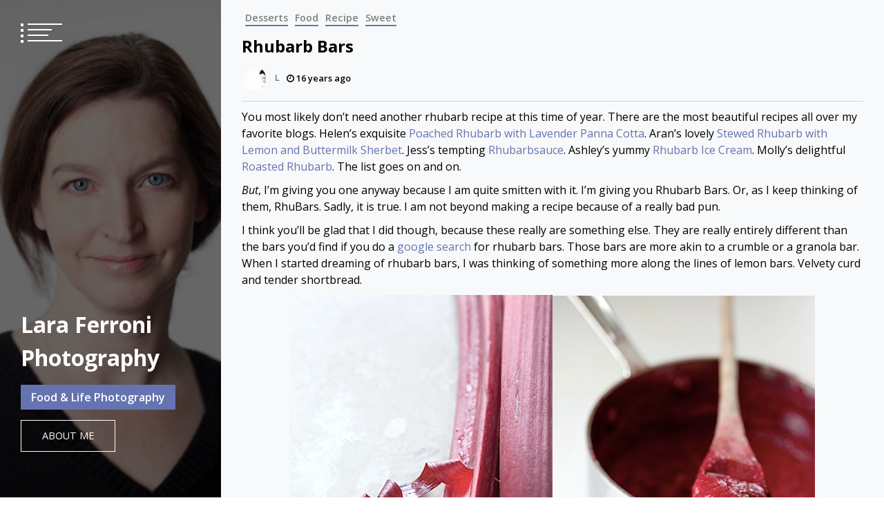

--- FILE ---
content_type: text/html; charset=UTF-8
request_url: https://laraferroni.com/2010/04/22/rhubarb-bars/comment-page-2/?replytocom=8865
body_size: 23816
content:
<!doctype html>
<html lang="en-US">
<head>
	<meta charset="UTF-8">
	<meta name="viewport" content="width=device-width, initial-scale=1">
	<link rel="profile" href="https://gmpg.org/xfn/11">

	<title>Rhubarb Bars &#8211; Lara Ferroni Photography</title>
<meta name='robots' content='max-image-preview:large, noindex, follow' />
<link rel='dns-prefetch' href='//fonts.googleapis.com' />
<link rel="alternate" type="application/rss+xml" title="Lara Ferroni Photography &raquo; Feed" href="https://laraferroni.com/feed/" />
<link rel="alternate" type="application/rss+xml" title="Lara Ferroni Photography &raquo; Comments Feed" href="https://laraferroni.com/comments/feed/" />
<link rel="alternate" type="application/rss+xml" title="Lara Ferroni Photography &raquo; Rhubarb Bars Comments Feed" href="https://laraferroni.com/2010/04/22/rhubarb-bars/feed/" />
<link rel="alternate" title="oEmbed (JSON)" type="application/json+oembed" href="https://laraferroni.com/wp-json/oembed/1.0/embed?url=https%3A%2F%2Flaraferroni.com%2F2010%2F04%2F22%2Frhubarb-bars%2F" />
<link rel="alternate" title="oEmbed (XML)" type="text/xml+oembed" href="https://laraferroni.com/wp-json/oembed/1.0/embed?url=https%3A%2F%2Flaraferroni.com%2F2010%2F04%2F22%2Frhubarb-bars%2F&#038;format=xml" />
<style id='wp-img-auto-sizes-contain-inline-css' type='text/css'>
img:is([sizes=auto i],[sizes^="auto," i]){contain-intrinsic-size:3000px 1500px}
/*# sourceURL=wp-img-auto-sizes-contain-inline-css */
</style>
<style id='wp-emoji-styles-inline-css' type='text/css'>

	img.wp-smiley, img.emoji {
		display: inline !important;
		border: none !important;
		box-shadow: none !important;
		height: 1em !important;
		width: 1em !important;
		margin: 0 0.07em !important;
		vertical-align: -0.1em !important;
		background: none !important;
		padding: 0 !important;
	}
/*# sourceURL=wp-emoji-styles-inline-css */
</style>
<link rel='stylesheet' id='wp-block-library-css' href='https://laraferroni.com/wp-includes/css/dist/block-library/style.min.css?ver=6.9' type='text/css' media='all' />
<style id='classic-theme-styles-inline-css' type='text/css'>
/*! This file is auto-generated */
.wp-block-button__link{color:#fff;background-color:#32373c;border-radius:9999px;box-shadow:none;text-decoration:none;padding:calc(.667em + 2px) calc(1.333em + 2px);font-size:1.125em}.wp-block-file__button{background:#32373c;color:#fff;text-decoration:none}
/*# sourceURL=/wp-includes/css/classic-themes.min.css */
</style>
<style id='global-styles-inline-css' type='text/css'>
:root{--wp--preset--aspect-ratio--square: 1;--wp--preset--aspect-ratio--4-3: 4/3;--wp--preset--aspect-ratio--3-4: 3/4;--wp--preset--aspect-ratio--3-2: 3/2;--wp--preset--aspect-ratio--2-3: 2/3;--wp--preset--aspect-ratio--16-9: 16/9;--wp--preset--aspect-ratio--9-16: 9/16;--wp--preset--color--black: #000000;--wp--preset--color--cyan-bluish-gray: #abb8c3;--wp--preset--color--white: #ffffff;--wp--preset--color--pale-pink: #f78da7;--wp--preset--color--vivid-red: #cf2e2e;--wp--preset--color--luminous-vivid-orange: #ff6900;--wp--preset--color--luminous-vivid-amber: #fcb900;--wp--preset--color--light-green-cyan: #7bdcb5;--wp--preset--color--vivid-green-cyan: #00d084;--wp--preset--color--pale-cyan-blue: #8ed1fc;--wp--preset--color--vivid-cyan-blue: #0693e3;--wp--preset--color--vivid-purple: #9b51e0;--wp--preset--gradient--vivid-cyan-blue-to-vivid-purple: linear-gradient(135deg,rgb(6,147,227) 0%,rgb(155,81,224) 100%);--wp--preset--gradient--light-green-cyan-to-vivid-green-cyan: linear-gradient(135deg,rgb(122,220,180) 0%,rgb(0,208,130) 100%);--wp--preset--gradient--luminous-vivid-amber-to-luminous-vivid-orange: linear-gradient(135deg,rgb(252,185,0) 0%,rgb(255,105,0) 100%);--wp--preset--gradient--luminous-vivid-orange-to-vivid-red: linear-gradient(135deg,rgb(255,105,0) 0%,rgb(207,46,46) 100%);--wp--preset--gradient--very-light-gray-to-cyan-bluish-gray: linear-gradient(135deg,rgb(238,238,238) 0%,rgb(169,184,195) 100%);--wp--preset--gradient--cool-to-warm-spectrum: linear-gradient(135deg,rgb(74,234,220) 0%,rgb(151,120,209) 20%,rgb(207,42,186) 40%,rgb(238,44,130) 60%,rgb(251,105,98) 80%,rgb(254,248,76) 100%);--wp--preset--gradient--blush-light-purple: linear-gradient(135deg,rgb(255,206,236) 0%,rgb(152,150,240) 100%);--wp--preset--gradient--blush-bordeaux: linear-gradient(135deg,rgb(254,205,165) 0%,rgb(254,45,45) 50%,rgb(107,0,62) 100%);--wp--preset--gradient--luminous-dusk: linear-gradient(135deg,rgb(255,203,112) 0%,rgb(199,81,192) 50%,rgb(65,88,208) 100%);--wp--preset--gradient--pale-ocean: linear-gradient(135deg,rgb(255,245,203) 0%,rgb(182,227,212) 50%,rgb(51,167,181) 100%);--wp--preset--gradient--electric-grass: linear-gradient(135deg,rgb(202,248,128) 0%,rgb(113,206,126) 100%);--wp--preset--gradient--midnight: linear-gradient(135deg,rgb(2,3,129) 0%,rgb(40,116,252) 100%);--wp--preset--font-size--small: 13px;--wp--preset--font-size--medium: 20px;--wp--preset--font-size--large: 36px;--wp--preset--font-size--x-large: 42px;--wp--preset--spacing--20: 0.44rem;--wp--preset--spacing--30: 0.67rem;--wp--preset--spacing--40: 1rem;--wp--preset--spacing--50: 1.5rem;--wp--preset--spacing--60: 2.25rem;--wp--preset--spacing--70: 3.38rem;--wp--preset--spacing--80: 5.06rem;--wp--preset--shadow--natural: 6px 6px 9px rgba(0, 0, 0, 0.2);--wp--preset--shadow--deep: 12px 12px 50px rgba(0, 0, 0, 0.4);--wp--preset--shadow--sharp: 6px 6px 0px rgba(0, 0, 0, 0.2);--wp--preset--shadow--outlined: 6px 6px 0px -3px rgb(255, 255, 255), 6px 6px rgb(0, 0, 0);--wp--preset--shadow--crisp: 6px 6px 0px rgb(0, 0, 0);}:where(.is-layout-flex){gap: 0.5em;}:where(.is-layout-grid){gap: 0.5em;}body .is-layout-flex{display: flex;}.is-layout-flex{flex-wrap: wrap;align-items: center;}.is-layout-flex > :is(*, div){margin: 0;}body .is-layout-grid{display: grid;}.is-layout-grid > :is(*, div){margin: 0;}:where(.wp-block-columns.is-layout-flex){gap: 2em;}:where(.wp-block-columns.is-layout-grid){gap: 2em;}:where(.wp-block-post-template.is-layout-flex){gap: 1.25em;}:where(.wp-block-post-template.is-layout-grid){gap: 1.25em;}.has-black-color{color: var(--wp--preset--color--black) !important;}.has-cyan-bluish-gray-color{color: var(--wp--preset--color--cyan-bluish-gray) !important;}.has-white-color{color: var(--wp--preset--color--white) !important;}.has-pale-pink-color{color: var(--wp--preset--color--pale-pink) !important;}.has-vivid-red-color{color: var(--wp--preset--color--vivid-red) !important;}.has-luminous-vivid-orange-color{color: var(--wp--preset--color--luminous-vivid-orange) !important;}.has-luminous-vivid-amber-color{color: var(--wp--preset--color--luminous-vivid-amber) !important;}.has-light-green-cyan-color{color: var(--wp--preset--color--light-green-cyan) !important;}.has-vivid-green-cyan-color{color: var(--wp--preset--color--vivid-green-cyan) !important;}.has-pale-cyan-blue-color{color: var(--wp--preset--color--pale-cyan-blue) !important;}.has-vivid-cyan-blue-color{color: var(--wp--preset--color--vivid-cyan-blue) !important;}.has-vivid-purple-color{color: var(--wp--preset--color--vivid-purple) !important;}.has-black-background-color{background-color: var(--wp--preset--color--black) !important;}.has-cyan-bluish-gray-background-color{background-color: var(--wp--preset--color--cyan-bluish-gray) !important;}.has-white-background-color{background-color: var(--wp--preset--color--white) !important;}.has-pale-pink-background-color{background-color: var(--wp--preset--color--pale-pink) !important;}.has-vivid-red-background-color{background-color: var(--wp--preset--color--vivid-red) !important;}.has-luminous-vivid-orange-background-color{background-color: var(--wp--preset--color--luminous-vivid-orange) !important;}.has-luminous-vivid-amber-background-color{background-color: var(--wp--preset--color--luminous-vivid-amber) !important;}.has-light-green-cyan-background-color{background-color: var(--wp--preset--color--light-green-cyan) !important;}.has-vivid-green-cyan-background-color{background-color: var(--wp--preset--color--vivid-green-cyan) !important;}.has-pale-cyan-blue-background-color{background-color: var(--wp--preset--color--pale-cyan-blue) !important;}.has-vivid-cyan-blue-background-color{background-color: var(--wp--preset--color--vivid-cyan-blue) !important;}.has-vivid-purple-background-color{background-color: var(--wp--preset--color--vivid-purple) !important;}.has-black-border-color{border-color: var(--wp--preset--color--black) !important;}.has-cyan-bluish-gray-border-color{border-color: var(--wp--preset--color--cyan-bluish-gray) !important;}.has-white-border-color{border-color: var(--wp--preset--color--white) !important;}.has-pale-pink-border-color{border-color: var(--wp--preset--color--pale-pink) !important;}.has-vivid-red-border-color{border-color: var(--wp--preset--color--vivid-red) !important;}.has-luminous-vivid-orange-border-color{border-color: var(--wp--preset--color--luminous-vivid-orange) !important;}.has-luminous-vivid-amber-border-color{border-color: var(--wp--preset--color--luminous-vivid-amber) !important;}.has-light-green-cyan-border-color{border-color: var(--wp--preset--color--light-green-cyan) !important;}.has-vivid-green-cyan-border-color{border-color: var(--wp--preset--color--vivid-green-cyan) !important;}.has-pale-cyan-blue-border-color{border-color: var(--wp--preset--color--pale-cyan-blue) !important;}.has-vivid-cyan-blue-border-color{border-color: var(--wp--preset--color--vivid-cyan-blue) !important;}.has-vivid-purple-border-color{border-color: var(--wp--preset--color--vivid-purple) !important;}.has-vivid-cyan-blue-to-vivid-purple-gradient-background{background: var(--wp--preset--gradient--vivid-cyan-blue-to-vivid-purple) !important;}.has-light-green-cyan-to-vivid-green-cyan-gradient-background{background: var(--wp--preset--gradient--light-green-cyan-to-vivid-green-cyan) !important;}.has-luminous-vivid-amber-to-luminous-vivid-orange-gradient-background{background: var(--wp--preset--gradient--luminous-vivid-amber-to-luminous-vivid-orange) !important;}.has-luminous-vivid-orange-to-vivid-red-gradient-background{background: var(--wp--preset--gradient--luminous-vivid-orange-to-vivid-red) !important;}.has-very-light-gray-to-cyan-bluish-gray-gradient-background{background: var(--wp--preset--gradient--very-light-gray-to-cyan-bluish-gray) !important;}.has-cool-to-warm-spectrum-gradient-background{background: var(--wp--preset--gradient--cool-to-warm-spectrum) !important;}.has-blush-light-purple-gradient-background{background: var(--wp--preset--gradient--blush-light-purple) !important;}.has-blush-bordeaux-gradient-background{background: var(--wp--preset--gradient--blush-bordeaux) !important;}.has-luminous-dusk-gradient-background{background: var(--wp--preset--gradient--luminous-dusk) !important;}.has-pale-ocean-gradient-background{background: var(--wp--preset--gradient--pale-ocean) !important;}.has-electric-grass-gradient-background{background: var(--wp--preset--gradient--electric-grass) !important;}.has-midnight-gradient-background{background: var(--wp--preset--gradient--midnight) !important;}.has-small-font-size{font-size: var(--wp--preset--font-size--small) !important;}.has-medium-font-size{font-size: var(--wp--preset--font-size--medium) !important;}.has-large-font-size{font-size: var(--wp--preset--font-size--large) !important;}.has-x-large-font-size{font-size: var(--wp--preset--font-size--x-large) !important;}
:where(.wp-block-post-template.is-layout-flex){gap: 1.25em;}:where(.wp-block-post-template.is-layout-grid){gap: 1.25em;}
:where(.wp-block-term-template.is-layout-flex){gap: 1.25em;}:where(.wp-block-term-template.is-layout-grid){gap: 1.25em;}
:where(.wp-block-columns.is-layout-flex){gap: 2em;}:where(.wp-block-columns.is-layout-grid){gap: 2em;}
:root :where(.wp-block-pullquote){font-size: 1.5em;line-height: 1.6;}
/*# sourceURL=global-styles-inline-css */
</style>
<link rel='stylesheet' id='contact-form-7-css' href='https://laraferroni.com/wp-content/plugins/contact-form-7/includes/css/styles.css?ver=6.1.4' type='text/css' media='all' />
<link rel='stylesheet' id='font-awesome-css' href='https://laraferroni.com/wp-content/plugins/elementor/assets/lib/font-awesome/css/font-awesome.min.css?ver=4.7.0' type='text/css' media='all' />
<link rel='stylesheet' id='slick-css' href='https://laraferroni.com/wp-content/themes/eportfolio/assets/libraries/slick/css/slick.css?ver=6.9' type='text/css' media='all' />
<link rel='stylesheet' id='magnific-css' href='https://laraferroni.com/wp-content/themes/eportfolio/assets/libraries/magnific/css/magnific-popup.css?ver=6.9' type='text/css' media='all' />
<link rel='stylesheet' id='eportfolio-google-fonts-css' href='https://fonts.googleapis.com/css?family=Open%20Sans:300,300i,400,400i,600,600i,700,700i,800,800i&#038;display=swap' type='text/css' media='all' />
<link rel='stylesheet' id='eportfolio-style-css' href='https://laraferroni.com/wp-content/themes/eportfolio/style.css?ver=6.9' type='text/css' media='all' />
<style id='eportfolio-style-inline-css' type='text/css'>

			.post-navigation .nav-previous { background-image: url(https://laraferroni.com/wp-content/uploads/2010/04/autoimport-31991-50x50.jpg); }
			.post-navigation .nav-previous .post-title, .post-navigation .nav-previous a:hover .post-title, .post-navigation .nav-previous a:focus .post-title, .post-navigation .nav-previous .meta-nav { color: #fff; }
			.post-navigation .nav-previous a:before { background-color: rgba(0, 0, 0, 0.4); }
		
			.post-navigation .nav-next { background-image: url(https://laraferroni.com/wp-content/uploads/2010/05/201005061211-50x50.jpg); border-top: 0; }
			.post-navigation .nav-next .post-title, .post-navigation .nav-next a:hover .post-title, .post-navigation .nav-next a:focus .post-title, .post-navigation .nav-next .meta-nav { color: #fff; }
			.post-navigation .nav-next a:before { background-color: rgba(0, 0, 0, 0.4); }
		
/*# sourceURL=eportfolio-style-inline-css */
</style>
<script type="text/javascript" src="https://laraferroni.com/wp-includes/js/jquery/jquery.min.js?ver=3.7.1" id="jquery-core-js"></script>
<script type="text/javascript" src="https://laraferroni.com/wp-includes/js/jquery/jquery-migrate.min.js?ver=3.4.1" id="jquery-migrate-js"></script>
<link rel="https://api.w.org/" href="https://laraferroni.com/wp-json/" /><link rel="alternate" title="JSON" type="application/json" href="https://laraferroni.com/wp-json/wp/v2/posts/1719" /><link rel="EditURI" type="application/rsd+xml" title="RSD" href="https://laraferroni.com/xmlrpc.php?rsd" />
<meta name="generator" content="WordPress 6.9" />
<link rel="canonical" href="https://laraferroni.com/2010/04/22/rhubarb-bars/comment-page-2/#comments" />
<link rel='shortlink' href='https://laraferroni.com/?p=1719' />
<meta name="generator" content="Elementor 3.33.4; features: additional_custom_breakpoints; settings: css_print_method-external, google_font-enabled, font_display-swap">
			<style>
				.e-con.e-parent:nth-of-type(n+4):not(.e-lazyloaded):not(.e-no-lazyload),
				.e-con.e-parent:nth-of-type(n+4):not(.e-lazyloaded):not(.e-no-lazyload) * {
					background-image: none !important;
				}
				@media screen and (max-height: 1024px) {
					.e-con.e-parent:nth-of-type(n+3):not(.e-lazyloaded):not(.e-no-lazyload),
					.e-con.e-parent:nth-of-type(n+3):not(.e-lazyloaded):not(.e-no-lazyload) * {
						background-image: none !important;
					}
				}
				@media screen and (max-height: 640px) {
					.e-con.e-parent:nth-of-type(n+2):not(.e-lazyloaded):not(.e-no-lazyload),
					.e-con.e-parent:nth-of-type(n+2):not(.e-lazyloaded):not(.e-no-lazyload) * {
						background-image: none !important;
					}
				}
			</style>
			</head>

<body class="wp-singular post-template-default single single-post postid-1719 single-format-standard wp-theme-eportfolio no-sidebar elementor-default elementor-kit-3636">
		<div id="page" class="site twp-page-content">
		<a class="skip-link screen-reader-text" href="#content">Skip to content</a>
				<header id="masthead" class="site-header twp-header  data-bg twp-overlay-black" data-background="https://laraferroni.com/wp-content/uploads/2023/10/cropped-headshot-scaled-1.jpg">
			<div class="twp-menu-section twp-w-100">
				<div class="twp-menu-icon twp-white-menu-icon" id="twp-menu-icon">
					<button>
						<span></span>
						<span></span>
						<span></span>
						<span></span>
					</button>
				</div>
                			</div>
			<div class="site-branding">
				<div class="twp-wrapper">
										<h1 class="site-title"><a href="https://laraferroni.com/" rel="home">Lara Ferroni Photography</a></h1>
					
											<p class="site-description">Food &amp; Life Photography</p>
															
											<div class="twp-btn-section">
							<a href="/about" class="twp-border-btn twp-border-btn-white">About Me</a>
						</div>
					
				</div>
				
			</div><!-- .site-branding -->

		
			<!-- primary nav -->
			<nav id="site-navigation" class="main-navigation twp-nav-section">
				<button class="menu-toggle" aria-controls="primary-menu" aria-expanded="false">Primary Menu</button>
				<div class="menu-main-container"><ul id="primary-menu" class="menu"><li id="menu-item-3642" class="menu-item menu-item-type-custom menu-item-object-custom menu-item-home menu-item-3642"><div class="submenu-wrapper"><a href="https://laraferroni.com">Home</a></div></li>
<li id="menu-item-3647" class="menu-item menu-item-type-post_type menu-item-object-page menu-item-home menu-item-3647"><div class="submenu-wrapper"><a href="https://laraferroni.com/">Portfolio</a></div></li>
<li id="menu-item-3643" class="menu-item menu-item-type-post_type menu-item-object-page menu-item-3643"><div class="submenu-wrapper"><a href="https://laraferroni.com/books/">Books I&#8217;ve Worked On</a></div></li>
<li id="menu-item-3644" class="menu-item menu-item-type-post_type menu-item-object-page menu-item-3644"><div class="submenu-wrapper"><a href="https://laraferroni.com/rates/">What I Can Do For You</a></div></li>
<li id="menu-item-3645" class="menu-item menu-item-type-post_type menu-item-object-page current_page_parent menu-item-3645"><div class="submenu-wrapper"><a href="https://laraferroni.com/archives/">Blog</a></div></li>
<li id="menu-item-3646" class="menu-item menu-item-type-post_type menu-item-object-page menu-item-3646"><div class="submenu-wrapper"><a href="https://laraferroni.com/about-2/">About</a></div></li>
</ul></div>			</nav><!-- #site-navigation -->
		</header><!-- #masthead -->
        
        			<div class="twp-preloader" id="preloader">
				<div class="status" id="status">
					<div class="twp-square"></div>
					<div class="twp-square"></div>
					<div class="twp-square"></div>
					<div class="twp-square"></div>
				</div>
				<div class="twp-preloader" id="preloader">
					<div class="status" id="status">
						<div class="twp-square"></div>
						<div class="twp-square"></div>
						<div class="twp-square"></div>
						<div class="twp-square"></div>
					</div>
				</div>
			</div>
				<div id="content" class="content-area twp-min-height">
	<div id="primary" class="content-area">
		<main id="main" class="site-main">

		
<article id="post-1719" class="twp-single-article post-1719 post type-post status-publish format-standard has-post-thumbnail hentry category-desserts category-food category-recipe category-sweet">
	<header class="entry-header">
		<div class="twp-categories twp-categories-with-line">
			<ul class="cat-links"><li>
                             <a href="https://laraferroni.com/category/blog-2/cookandeat/desserts/"> 
                                 Desserts
                             </a>
                        </li><li>
                             <a href="https://laraferroni.com/category/blog-2/cookandeat/food/"> 
                                 Food
                             </a>
                        </li><li>
                             <a href="https://laraferroni.com/category/blog-2/cookandeat/recipe/"> 
                                 Recipe
                             </a>
                        </li><li>
                             <a href="https://laraferroni.com/category/blog-2/cookandeat/sweet/"> 
                                 Sweet
                             </a>
                        </li></ul>		</div>
		<h2 class="entry-title">Rhubarb Bars</h2>			<div class="twp-author-meta">
				
			<a href="https://laraferroni.com/author/l/">
				<span class="twp-author-image"><img src="https://secure.gravatar.com/avatar/cd287f71403844e78eac7b8724f37b28dc4acc6a0e32dc78be46d9ad1a61cccc?s=150&#038;d=blank&#038;r=g"></span>
				<span class="twp-author-caption">L</span>
			</a>
        
        	    <span class="twp-post-date">
					<i class="fa fa-clock-o"></i>
        	        16 years ago        	</span>

            			</div><!-- .entry-meta -->
	</header><!-- .entry-header -->

	
	<div class="entry-content">
		<p>You most likely don&#8217;t need another rhubarb recipe at this time of year. There are the most beautiful recipes all over my favorite blogs. Helen&#8217;s exquisite <a href="http://www.mytartelette.com/2010/04/lavender-panna-cotta-with-poached.html">Poached Rhubarb with Lavender Panna Cotta</a>. Aran&#8217;s lovely <a href="http://cannelle-vanille.blogspot.com/2010/04/lemon-and-buttermilk-sherbet-stewed.html">Stewed Rhubarb with Lemon and Buttermilk Sherbet</a>. Jess&#8217;s tempting <a href="http://jessthomson.wordpress.com/2010/04/15/rhubarbsauce/">Rhubarbsauce</a>. Ashley&#8217;s yummy <a href="http://notwithoutsalt.com/2010/04/13/rhubarb-ice-cream-with-oatmeal-shortbread/">Rhubarb Ice Cream</a>. Molly&#8217;s delightful <a href="http://orangette.blogspot.com/2010/03/lot-of-rhubarb.html">Roasted Rhubarb</a>. The list goes on and on.</p>
<p><i>But</i>, I&#8217;m giving you one anyway because I am quite smitten with it. I&#8217;m giving you Rhubarb Bars. Or, as I keep thinking of them, RhuBars. Sadly, it is true. I am not beyond making a recipe because of a really bad pun.</p>
<p>I think you&#8217;ll be glad that I did though, because these really are something else. They are really entirely different than the bars you&#8217;d find if you do a <a href="http://www.google.com/search?hl=en&amp;q=rhubarb+bars&amp;sourceid=navclient-ff&amp;rlz=1B3GGGL_enUS242US243&amp;ie=UTF-8">google search</a> for rhubarb bars. Those bars are more akin to a crumble or a granola bar. When I started dreaming of rhubarb bars, I was thinking of something more along the lines of lemon bars. Velvety curd and tender shortbread.</p>
<p><center><img fetchpriority="high" decoding="async" src="https://laraferroni.com/wp-content/uploads/2010/04/rhubarb-9.jpg" width="380" height="570" alt="rhubarb-9.jpg" /><img decoding="async" src="https://laraferroni.com/wp-content/uploads/2010/04/Plum-81.jpg" width="380" height="569" alt="Plum-81.jpg" /></center></p>
<p>If you make nothing else, you really must make the rhubarb curd. Silky smooth and sweet-tart. I might even dare to call it luscious. It may pale some in color from the simple stewed rhubarb puree, but still holds a charming pale pink and it took just about everything in my power to keep from eating it all straight from the bowl. It&#8217;s like lemon curd all dressed up for spring. Have you ever seen rhubarb look lovelier?</p>
<p><center><img decoding="async" src="https://laraferroni.com/wp-content/uploads/2010/04/autoimport-3203.jpg" width="380" height="569" alt="autoimport-3203.jpg" /><img loading="lazy" decoding="async" src="https://laraferroni.com/wp-content/uploads/2010/04/autoimport-3206.jpg" width="380" height="569" alt="autoimport-3206.jpg" /></center></p>
<p>But don&#8217;t forget the shortbread. Oh, it&#8217;s nothing fancy. It doesn&#8217;t need to be. The rhubarb makes everything fancy. The shortbread is buttery and flakey, and the combination of the silky curd and crumbly crust simply melts in your mouth.<br />
<center><img loading="lazy" decoding="async" src="https://laraferroni.com/wp-content/uploads/2010/04/autoimport-3209.jpg" width="380" height="569" alt="autoimport-3209.jpg" /><img loading="lazy" decoding="async" src="https://laraferroni.com/wp-content/uploads/2010/04/autoimport-3211.jpg" width="380" height="569" alt="autoimport-3211.jpg" /></center></p>
<p>Yum.</p>
<p>Thank goodness I have neighbors, or I would have sat and eaten the whole dozen myself.</p>
<p><i>PS: Keep your eye out for the May/June issue of</i> <a href="http://www.ediblecommunities.com/seattle/"><i>Edible Seattle</i></a> <i>for my article with even more rhubarb recipes, including a simple and addictive rhubarb bruschetta that our editor Jill described as bruschetta in a party dress.</i></p>
<p><div id="recipe">
<img loading="lazy" decoding="async" src="https://laraferroni.com/wp-content/uploads/2010/04/autoimport-3216.jpg" width="380" height="569" alt="autoimport-3216.jpg" /></p>
<p><strong>Rhubarb Curd</strong></p>
<p><b><span style="font-weight: normal; font-style: italic;">Adapted from <a href="http://www.gingertablet.info/2009/02/pancake-day-and-rhubarb-curd.html">this lovely recipe</a> on Ginger Tablet</span></b></p>
<p>400 grams rhubarb (about 10 to 15 stalks)<br />
1/3 cup sugar</p>
<p>6 egg yolks<br />
3/4 cup sugar&nbsp;&nbsp;<br />
a pinch of salt<br />
1 teaspoon lemon zest (optional)<br />
50 grams unsalted butter, cut up into chunks</p>
<p>Wash and chop rhubarb into 1/2 inch chunks. There is no need to peel, but if your stalks are particularly large, you might trim off any tough parts. Stir the rhubarb and 1/4 cup of sugar together and let sit for about 10 minutes. Place in a medium sized pot with about 1/4 cup of water and cook over low heat until you can no longer see whole pieces. Turn off the heat and let cool to room temperature. Blend to a smooth puree if you desire (this will remove any remaining little stringy bits, but it isn&#8217;t necessary).</p>
<p>If you are making the bars, pause at this point to make and bake the crust.</p>
<p>In a double boiler (or a bowl over boiling water), whisk the egg yolks, remaining sugar and salt. Whisk until well combined and warm. Add about 1 cup of the stewed rhubarb and the lemon zest. Keep stirring until the mixture is warm again. Check for taste and add more of the pureed rhubarb until you get the desired flavor and color. Remove from heat and stir in the butter chunks.</p>
<p>If you are not using the curd immediately, let it cool to room temperature and then store refrigerated for up to a week.</p>
<p>This recipe makes more curd than you&#8217;ll need for the Rhubarb Bars.<br />
<br />
<b>Rhubarb Bars</b><br />
<i>Adapted from</i> <a href="http://joepastry.com/index.php?title=lemon_bars_recipe&amp;more=1&amp;c=1&amp;tb=1&amp;pb=1"><i>Joe Pastry&#8217;s Lemon Bars</i></a> <i><br /></i><br />
<i>Makes about a dozen</i></p>
<p>4 ounces butter, room temperature<br />
1 cup (136 grams) all-purpose flour<br />
1/4 cup sugar<br />
a pinch of salt<br />
about 1/2 of the Rhubarb curd recipe from above<br />
Powdered sugar for dusting (optional)</p>
<p>Preheat the oven to 350.</p>
<p>Place the butter, flour, sugar and salt in the bowl of a mixer. Start on low speed (to keep the flour from flying everywhere), stir until it resembles course crumbs. Then increase speed slightly and continue to mix until a soft dough forms. It&#8217;s kind of magic.</p>
<p>Take the dough and press it into a 9&#8243; x 5&#8243; baking dish. Let rest at room temperature for about 15 minutes, and then bake until it is lightly golden, about 20 minutes. While the dough is baking, finish preparing the curd.</p>
<p>Pour the enough curd onto the crust to make a layer a little less than 1/4 inch thick, and bake for another 10 minutes, until the curd has set. Cool to room temperature. Refrigerate if desired (it&#8217;s easier to slice when chilled, but not necessary). Dust with powdered sugar before slicing if you&#8217;d like.</p>
<p>
</div>
<p></p>
	</div><!-- .entry-content -->

	<footer class="entry-footer">
			</footer><!-- .entry-footer -->
</article><!-- #post-1719 -->

	<nav class="navigation post-navigation" aria-label="Posts">
		<h2 class="screen-reader-text">Post navigation</h2>
		<div class="nav-links"><div class="nav-previous"><a href="https://laraferroni.com/2010/04/19/spring-on-a-plate/" rel="prev">Spring on a Plate</a></div><div class="nav-next"><a href="https://laraferroni.com/2010/05/06/sweet-paul-magazine/" rel="next">Sweet Paul Magazine</a></div></div>
	</nav>
<div id="comments" class="comments-area twp-comments-section">

			<h2 class="comments-title">
			101 thoughts on &ldquo;<span>Rhubarb Bars</span>&rdquo;		</h2><!-- .comments-title -->

		
	<nav class="navigation comment-navigation" aria-label="Comments">
		<h2 class="screen-reader-text">Comments navigation</h2>
		<div class="nav-links"><div class="nav-previous"><a href="https://laraferroni.com/2010/04/22/rhubarb-bars/comment-page-1/#comments" >Older comments</a></div></div>
	</nav>
		<ol class="comment-list">
					<li id="comment-8865" class="comment even thread-even depth-1 parent">
			<article id="div-comment-8865" class="comment-body">
				<footer class="comment-meta">
					<div class="comment-author vcard">
						<img alt='' src='https://secure.gravatar.com/avatar/f128ce60ab43771cc87de2fe5cdc11d8b427a35e89314a4d786a2f30bbde14f8?s=32&#038;d=blank&#038;r=g' srcset='https://secure.gravatar.com/avatar/f128ce60ab43771cc87de2fe5cdc11d8b427a35e89314a4d786a2f30bbde14f8?s=64&#038;d=blank&#038;r=g 2x' class='avatar avatar-32 photo' height='32' width='32' decoding='async'/>						<b class="fn"><a href="http://teapotsandpolkadots.blogspot.com" class="url" rel="ugc external nofollow">Alana</a></b> <span class="says">says:</span>					</div><!-- .comment-author -->

					<div class="comment-metadata">
						<a href="https://laraferroni.com/2010/04/22/rhubarb-bars/comment-page-2/#comment-8865"><time datetime="2010-05-31T00:40:32-07:00">May 31, 2010 at 12:40 am</time></a>					</div><!-- .comment-metadata -->

									</footer><!-- .comment-meta -->

				<div class="comment-content">
					<p>Made these tonight and I cannot stop eating the rhubarb curd. Oh my goodness it&#8217;s so good. I did find that my rhubarb puree was a dusty pink, so my curd with good bright yellow farmers market egg yolks turned  little orangey. A drop or two of red gel food coloring returned it to a beautiful pale pink color.</p>
<p>The only trouble I had was getting them out of the pan&#8211;would you recommend buttering the bottom? lining with parchment paper? I ruined about half of them getting them out. 🙁   Good thing the broken ones don&#8217;t count against your calories! 🙂</p>
				</div><!-- .comment-content -->

				<div class="reply"><a rel="nofollow" class="comment-reply-link" href="https://laraferroni.com/2010/04/22/rhubarb-bars/comment-page-2/?replytocom=8865#respond" data-commentid="8865" data-postid="1719" data-belowelement="div-comment-8865" data-respondelement="respond" data-replyto="Reply to Alana" aria-label="Reply to Alana">Reply</a></div>			</article><!-- .comment-body -->
		<ol class="children">
		<li id="comment-8871" class="comment byuser comment-author-l bypostauthor odd alt depth-2">
			<article id="div-comment-8871" class="comment-body">
				<footer class="comment-meta">
					<div class="comment-author vcard">
						<img alt='' src='https://secure.gravatar.com/avatar/cd287f71403844e78eac7b8724f37b28dc4acc6a0e32dc78be46d9ad1a61cccc?s=32&#038;d=blank&#038;r=g' srcset='https://secure.gravatar.com/avatar/cd287f71403844e78eac7b8724f37b28dc4acc6a0e32dc78be46d9ad1a61cccc?s=64&#038;d=blank&#038;r=g 2x' class='avatar avatar-32 photo' height='32' width='32' decoding='async'/>						<b class="fn"><a href="https://laraferroni.com" class="url" rel="ugc">L</a></b> <span class="says">says:</span>					</div><!-- .comment-author -->

					<div class="comment-metadata">
						<a href="https://laraferroni.com/2010/04/22/rhubarb-bars/comment-page-2/#comment-8871"><time datetime="2010-05-31T23:05:57-07:00">May 31, 2010 at 11:05 pm</time></a>					</div><!-- .comment-metadata -->

									</footer><!-- .comment-meta -->

				<div class="comment-content">
					<p>Hi Alana &#8211; buttering the pan may be a good idea. I didn&#8217;t have a problem with my first batch, but my second did stick a little. I just wouldn&#8217;t over butter or the shortbread might get greasy.</p>
				</div><!-- .comment-content -->

				<div class="reply"><a rel="nofollow" class="comment-reply-link" href="https://laraferroni.com/2010/04/22/rhubarb-bars/comment-page-2/?replytocom=8871#respond" data-commentid="8871" data-postid="1719" data-belowelement="div-comment-8871" data-respondelement="respond" data-replyto="Reply to L" aria-label="Reply to L">Reply</a></div>			</article><!-- .comment-body -->
		</li><!-- #comment-## -->
</ol><!-- .children -->
</li><!-- #comment-## -->
		<li id="comment-8921" class="comment even thread-odd thread-alt depth-1">
			<article id="div-comment-8921" class="comment-body">
				<footer class="comment-meta">
					<div class="comment-author vcard">
						<img alt='' src='https://secure.gravatar.com/avatar/9ffc4ffda3b22fb0aaa6e1d17357325afdea156667d70a8326d2b78bbc6da284?s=32&#038;d=blank&#038;r=g' srcset='https://secure.gravatar.com/avatar/9ffc4ffda3b22fb0aaa6e1d17357325afdea156667d70a8326d2b78bbc6da284?s=64&#038;d=blank&#038;r=g 2x' class='avatar avatar-32 photo' height='32' width='32' decoding='async'/>						<b class="fn"><a href="http://www.dinnerwithjulie.com" class="url" rel="ugc external nofollow">Julie</a></b> <span class="says">says:</span>					</div><!-- .comment-author -->

					<div class="comment-metadata">
						<a href="https://laraferroni.com/2010/04/22/rhubarb-bars/comment-page-2/#comment-8921"><time datetime="2010-06-08T20:25:14-07:00">June 8, 2010 at 8:25 pm</time></a>					</div><!-- .comment-metadata -->

									</footer><!-- .comment-meta -->

				<div class="comment-content">
					<p>WOW, I&#8217;m so glad to have found you! this all looks gorgeous. And I&#8217;ve managed to not kill all my rhubarb yet..</p>
				</div><!-- .comment-content -->

				<div class="reply"><a rel="nofollow" class="comment-reply-link" href="https://laraferroni.com/2010/04/22/rhubarb-bars/comment-page-2/?replytocom=8921#respond" data-commentid="8921" data-postid="1719" data-belowelement="div-comment-8921" data-respondelement="respond" data-replyto="Reply to Julie" aria-label="Reply to Julie">Reply</a></div>			</article><!-- .comment-body -->
		</li><!-- #comment-## -->
		<li id="comment-8945" class="comment odd alt thread-even depth-1">
			<article id="div-comment-8945" class="comment-body">
				<footer class="comment-meta">
					<div class="comment-author vcard">
						<img alt='' src='https://secure.gravatar.com/avatar/cce00ed4440f4cab0b0088854e3480f4540cd79cf6a81fcd8d68b9eaedf4874c?s=32&#038;d=blank&#038;r=g' srcset='https://secure.gravatar.com/avatar/cce00ed4440f4cab0b0088854e3480f4540cd79cf6a81fcd8d68b9eaedf4874c?s=64&#038;d=blank&#038;r=g 2x' class='avatar avatar-32 photo' height='32' width='32' decoding='async'/>						<b class="fn"><a href="http://afoodieliveshere.wordpress.com" class="url" rel="ugc external nofollow">Sarah Graham</a></b> <span class="says">says:</span>					</div><!-- .comment-author -->

					<div class="comment-metadata">
						<a href="https://laraferroni.com/2010/04/22/rhubarb-bars/comment-page-2/#comment-8945"><time datetime="2010-06-14T09:12:11-07:00">June 14, 2010 at 9:12 am</time></a>					</div><!-- .comment-metadata -->

									</footer><!-- .comment-meta -->

				<div class="comment-content">
					<p>Hi Lara! I just wanted to say that your blog is incredible, I have only just recently discovered it and now feel like I have been living under a rock!<br />
Forgive me if it&#8217;s obvious, but I can&#8217;t find anywhere to subscribe to email updates or RSS feeds?! Please let me know how to get on the mailing list, thanks so much!<br />
Sarah Graham, Cape Town, South Africa</p>
				</div><!-- .comment-content -->

				<div class="reply"><a rel="nofollow" class="comment-reply-link" href="https://laraferroni.com/2010/04/22/rhubarb-bars/comment-page-2/?replytocom=8945#respond" data-commentid="8945" data-postid="1719" data-belowelement="div-comment-8945" data-respondelement="respond" data-replyto="Reply to Sarah Graham" aria-label="Reply to Sarah Graham">Reply</a></div>			</article><!-- .comment-body -->
		</li><!-- #comment-## -->
		<li id="comment-8962" class="comment even thread-odd thread-alt depth-1">
			<article id="div-comment-8962" class="comment-body">
				<footer class="comment-meta">
					<div class="comment-author vcard">
						<img alt='' src='https://secure.gravatar.com/avatar/410f95b38f79d4a55f66e34b1ed193a430ca76d27b26f9aff538c0b7681abce0?s=32&#038;d=blank&#038;r=g' srcset='https://secure.gravatar.com/avatar/410f95b38f79d4a55f66e34b1ed193a430ca76d27b26f9aff538c0b7681abce0?s=64&#038;d=blank&#038;r=g 2x' class='avatar avatar-32 photo' height='32' width='32' decoding='async'/>						<b class="fn">william</b> <span class="says">says:</span>					</div><!-- .comment-author -->

					<div class="comment-metadata">
						<a href="https://laraferroni.com/2010/04/22/rhubarb-bars/comment-page-2/#comment-8962"><time datetime="2010-06-17T13:02:40-07:00">June 17, 2010 at 1:02 pm</time></a>					</div><!-- .comment-metadata -->

									</footer><!-- .comment-meta -->

				<div class="comment-content">
					<p>hey lara</p>
<p>thanks for the recipe. it looks amazing. and great site in general, but i was wondering if you could add a share button to your blog. thanks!</p>
				</div><!-- .comment-content -->

				<div class="reply"><a rel="nofollow" class="comment-reply-link" href="https://laraferroni.com/2010/04/22/rhubarb-bars/comment-page-2/?replytocom=8962#respond" data-commentid="8962" data-postid="1719" data-belowelement="div-comment-8962" data-respondelement="respond" data-replyto="Reply to william" aria-label="Reply to william">Reply</a></div>			</article><!-- .comment-body -->
		</li><!-- #comment-## -->
		<li id="comment-9135" class="comment odd alt thread-even depth-1">
			<article id="div-comment-9135" class="comment-body">
				<footer class="comment-meta">
					<div class="comment-author vcard">
						<img alt='' src='https://secure.gravatar.com/avatar/d1f207dd9996e2652101b2a9a2399de7dfe5eecc23f4248e996d78774c30d127?s=32&#038;d=blank&#038;r=g' srcset='https://secure.gravatar.com/avatar/d1f207dd9996e2652101b2a9a2399de7dfe5eecc23f4248e996d78774c30d127?s=64&#038;d=blank&#038;r=g 2x' class='avatar avatar-32 photo' height='32' width='32' decoding='async'/>						<b class="fn"><a href="http://chasingjamesbeard.com/" class="url" rel="ugc external nofollow">joyce</a></b> <span class="says">says:</span>					</div><!-- .comment-author -->

					<div class="comment-metadata">
						<a href="https://laraferroni.com/2010/04/22/rhubarb-bars/comment-page-2/#comment-9135"><time datetime="2010-06-29T16:11:12-07:00">June 29, 2010 at 4:11 pm</time></a>					</div><!-- .comment-metadata -->

									</footer><!-- .comment-meta -->

				<div class="comment-content">
					<p>These are beautiful, love the color!</p>
				</div><!-- .comment-content -->

				<div class="reply"><a rel="nofollow" class="comment-reply-link" href="https://laraferroni.com/2010/04/22/rhubarb-bars/comment-page-2/?replytocom=9135#respond" data-commentid="9135" data-postid="1719" data-belowelement="div-comment-9135" data-respondelement="respond" data-replyto="Reply to joyce" aria-label="Reply to joyce">Reply</a></div>			</article><!-- .comment-body -->
		</li><!-- #comment-## -->
		<li id="comment-9851" class="comment even thread-odd thread-alt depth-1">
			<article id="div-comment-9851" class="comment-body">
				<footer class="comment-meta">
					<div class="comment-author vcard">
						<img alt='' src='https://secure.gravatar.com/avatar/144f9047f56af83732844a5d0d54112a16cc1613669a2663c2937a5c6e86fde3?s=32&#038;d=blank&#038;r=g' srcset='https://secure.gravatar.com/avatar/144f9047f56af83732844a5d0d54112a16cc1613669a2663c2937a5c6e86fde3?s=64&#038;d=blank&#038;r=g 2x' class='avatar avatar-32 photo' height='32' width='32' decoding='async'/>						<b class="fn">Helen Edwards</b> <span class="says">says:</span>					</div><!-- .comment-author -->

					<div class="comment-metadata">
						<a href="https://laraferroni.com/2010/04/22/rhubarb-bars/comment-page-2/#comment-9851"><time datetime="2010-08-25T11:31:26-07:00">August 25, 2010 at 11:31 am</time></a>					</div><!-- .comment-metadata -->

									</footer><!-- .comment-meta -->

				<div class="comment-content">
					<p>In the UK our rhubarb is more green than pink so my puree came out quite yellow, but it still tastes absolutely incredible 🙂</p>
				</div><!-- .comment-content -->

				<div class="reply"><a rel="nofollow" class="comment-reply-link" href="https://laraferroni.com/2010/04/22/rhubarb-bars/comment-page-2/?replytocom=9851#respond" data-commentid="9851" data-postid="1719" data-belowelement="div-comment-9851" data-respondelement="respond" data-replyto="Reply to Helen Edwards" aria-label="Reply to Helen Edwards">Reply</a></div>			</article><!-- .comment-body -->
		</li><!-- #comment-## -->
		<li id="comment-10753" class="comment odd alt thread-even depth-1">
			<article id="div-comment-10753" class="comment-body">
				<footer class="comment-meta">
					<div class="comment-author vcard">
						<img alt='' src='https://secure.gravatar.com/avatar/5a24138f7d5ab4e8af5b6801daa560ccc724c4e57273a145d1e5ad191711923e?s=32&#038;d=blank&#038;r=g' srcset='https://secure.gravatar.com/avatar/5a24138f7d5ab4e8af5b6801daa560ccc724c4e57273a145d1e5ad191711923e?s=64&#038;d=blank&#038;r=g 2x' class='avatar avatar-32 photo' height='32' width='32' decoding='async'/>						<b class="fn">Mrs. Baker</b> <span class="says">says:</span>					</div><!-- .comment-author -->

					<div class="comment-metadata">
						<a href="https://laraferroni.com/2010/04/22/rhubarb-bars/comment-page-2/#comment-10753"><time datetime="2011-02-21T22:26:55-08:00">February 21, 2011 at 10:26 pm</time></a>					</div><!-- .comment-metadata -->

									</footer><!-- .comment-meta -->

				<div class="comment-content">
					<p>These look fantastic! I make a delicious passionfruit shortbread bar, and have been told it tastes just like rhubarb. I am excited to try these soon!</p>
				</div><!-- .comment-content -->

				<div class="reply"><a rel="nofollow" class="comment-reply-link" href="https://laraferroni.com/2010/04/22/rhubarb-bars/comment-page-2/?replytocom=10753#respond" data-commentid="10753" data-postid="1719" data-belowelement="div-comment-10753" data-respondelement="respond" data-replyto="Reply to Mrs. Baker" aria-label="Reply to Mrs. Baker">Reply</a></div>			</article><!-- .comment-body -->
		</li><!-- #comment-## -->
		<li id="comment-11081" class="comment even thread-odd thread-alt depth-1">
			<article id="div-comment-11081" class="comment-body">
				<footer class="comment-meta">
					<div class="comment-author vcard">
						<img alt='' src='https://secure.gravatar.com/avatar/74731378ed3b18af44df64d852e77577c0a4dcb334a46e09d341c84358d3e8a1?s=32&#038;d=blank&#038;r=g' srcset='https://secure.gravatar.com/avatar/74731378ed3b18af44df64d852e77577c0a4dcb334a46e09d341c84358d3e8a1?s=64&#038;d=blank&#038;r=g 2x' class='avatar avatar-32 photo' height='32' width='32' decoding='async'/>						<b class="fn">william</b> <span class="says">says:</span>					</div><!-- .comment-author -->

					<div class="comment-metadata">
						<a href="https://laraferroni.com/2010/04/22/rhubarb-bars/comment-page-2/#comment-11081"><time datetime="2011-05-03T03:04:15-07:00">May 3, 2011 at 3:04 am</time></a>					</div><!-- .comment-metadata -->

									</footer><!-- .comment-meta -->

				<div class="comment-content">
					<p>made these last year. will be making them again. i&#8217;ve been dreaming about them for a long time.</p>
				</div><!-- .comment-content -->

				<div class="reply"><a rel="nofollow" class="comment-reply-link" href="https://laraferroni.com/2010/04/22/rhubarb-bars/comment-page-2/?replytocom=11081#respond" data-commentid="11081" data-postid="1719" data-belowelement="div-comment-11081" data-respondelement="respond" data-replyto="Reply to william" aria-label="Reply to william">Reply</a></div>			</article><!-- .comment-body -->
		</li><!-- #comment-## -->
		<li id="comment-11147" class="comment odd alt thread-even depth-1">
			<article id="div-comment-11147" class="comment-body">
				<footer class="comment-meta">
					<div class="comment-author vcard">
						<img alt='' src='https://secure.gravatar.com/avatar/6edd8047f8d7f03e917bd98db247daed624b4cf289c0a5683e3245205a20b973?s=32&#038;d=blank&#038;r=g' srcset='https://secure.gravatar.com/avatar/6edd8047f8d7f03e917bd98db247daed624b4cf289c0a5683e3245205a20b973?s=64&#038;d=blank&#038;r=g 2x' class='avatar avatar-32 photo' height='32' width='32' decoding='async'/>						<b class="fn"><a href="http://www.aworldflavor.com" class="url" rel="ugc external nofollow">Otehlia Cassidy</a></b> <span class="says">says:</span>					</div><!-- .comment-author -->

					<div class="comment-metadata">
						<a href="https://laraferroni.com/2010/04/22/rhubarb-bars/comment-page-2/#comment-11147"><time datetime="2011-05-19T11:00:21-07:00">May 19, 2011 at 11:00 am</time></a>					</div><!-- .comment-metadata -->

									</footer><!-- .comment-meta -->

				<div class="comment-content">
					<p>I found your website via Rebecca at CakeWalk. The curd is sooo delicious and beautiful!<br />
Question:<br />
If I made the curd ahead, and already chilled it, can I still make the bars, and bake the curd on it? I am drooling over all the recipes here. Thank you!</p>
				</div><!-- .comment-content -->

				<div class="reply"><a rel="nofollow" class="comment-reply-link" href="https://laraferroni.com/2010/04/22/rhubarb-bars/comment-page-2/?replytocom=11147#respond" data-commentid="11147" data-postid="1719" data-belowelement="div-comment-11147" data-respondelement="respond" data-replyto="Reply to Otehlia Cassidy" aria-label="Reply to Otehlia Cassidy">Reply</a></div>			</article><!-- .comment-body -->
		</li><!-- #comment-## -->
		<li id="comment-11215" class="comment even thread-odd thread-alt depth-1 parent">
			<article id="div-comment-11215" class="comment-body">
				<footer class="comment-meta">
					<div class="comment-author vcard">
						<img alt='' src='https://secure.gravatar.com/avatar/bb2b56e66536a226284c2da01e4a96d8e015f580b194e897d3764f2163f58ddb?s=32&#038;d=blank&#038;r=g' srcset='https://secure.gravatar.com/avatar/bb2b56e66536a226284c2da01e4a96d8e015f580b194e897d3764f2163f58ddb?s=64&#038;d=blank&#038;r=g 2x' class='avatar avatar-32 photo' height='32' width='32' decoding='async'/>						<b class="fn">Kerry</b> <span class="says">says:</span>					</div><!-- .comment-author -->

					<div class="comment-metadata">
						<a href="https://laraferroni.com/2010/04/22/rhubarb-bars/comment-page-2/#comment-11215"><time datetime="2011-06-20T10:15:14-07:00">June 20, 2011 at 10:15 am</time></a>					</div><!-- .comment-metadata -->

									</footer><!-- .comment-meta -->

				<div class="comment-content">
					<p>Hi Lara,<br />
I&#8217;m getting ready to make these bars today and I see that the recipe calls for 3/4 cup of sugar.  I only see 1/4 cup used, do you add the 1/2 cup when stewing the rhubarb, adding as much as needed to taste?<br />
Thanks,<br />
Kerry</p>
				</div><!-- .comment-content -->

				<div class="reply"><a rel="nofollow" class="comment-reply-link" href="https://laraferroni.com/2010/04/22/rhubarb-bars/comment-page-2/?replytocom=11215#respond" data-commentid="11215" data-postid="1719" data-belowelement="div-comment-11215" data-respondelement="respond" data-replyto="Reply to Kerry" aria-label="Reply to Kerry">Reply</a></div>			</article><!-- .comment-body -->
		<ol class="children">
		<li id="comment-11220" class="comment byuser comment-author-l bypostauthor odd alt depth-2">
			<article id="div-comment-11220" class="comment-body">
				<footer class="comment-meta">
					<div class="comment-author vcard">
						<img alt='' src='https://secure.gravatar.com/avatar/cd287f71403844e78eac7b8724f37b28dc4acc6a0e32dc78be46d9ad1a61cccc?s=32&#038;d=blank&#038;r=g' srcset='https://secure.gravatar.com/avatar/cd287f71403844e78eac7b8724f37b28dc4acc6a0e32dc78be46d9ad1a61cccc?s=64&#038;d=blank&#038;r=g 2x' class='avatar avatar-32 photo' height='32' width='32' decoding='async'/>						<b class="fn"><a href="https://laraferroni.com" class="url" rel="ugc">L</a></b> <span class="says">says:</span>					</div><!-- .comment-author -->

					<div class="comment-metadata">
						<a href="https://laraferroni.com/2010/04/22/rhubarb-bars/comment-page-2/#comment-11220"><time datetime="2011-06-20T13:57:37-07:00">June 20, 2011 at 1:57 pm</time></a>					</div><!-- .comment-metadata -->

									</footer><!-- .comment-meta -->

				<div class="comment-content">
					<p>Sorry it is confusing&#8230; You&#8217;ll use 1/4 to 1/3 in the initial rhubarb stewing and the another 3/4 cup in the curd or to taste&#8230; In any fruit mix always rely on your own sensibilities.</p>
<p>L</p>
				</div><!-- .comment-content -->

				<div class="reply"><a rel="nofollow" class="comment-reply-link" href="https://laraferroni.com/2010/04/22/rhubarb-bars/comment-page-2/?replytocom=11220#respond" data-commentid="11220" data-postid="1719" data-belowelement="div-comment-11220" data-respondelement="respond" data-replyto="Reply to L" aria-label="Reply to L">Reply</a></div>			</article><!-- .comment-body -->
		</li><!-- #comment-## -->
</ol><!-- .children -->
</li><!-- #comment-## -->
		<li id="comment-11216" class="comment even thread-even depth-1 parent">
			<article id="div-comment-11216" class="comment-body">
				<footer class="comment-meta">
					<div class="comment-author vcard">
						<img alt='' src='https://secure.gravatar.com/avatar/bb2b56e66536a226284c2da01e4a96d8e015f580b194e897d3764f2163f58ddb?s=32&#038;d=blank&#038;r=g' srcset='https://secure.gravatar.com/avatar/bb2b56e66536a226284c2da01e4a96d8e015f580b194e897d3764f2163f58ddb?s=64&#038;d=blank&#038;r=g 2x' class='avatar avatar-32 photo' height='32' width='32' decoding='async'/>						<b class="fn">Kerry</b> <span class="says">says:</span>					</div><!-- .comment-author -->

					<div class="comment-metadata">
						<a href="https://laraferroni.com/2010/04/22/rhubarb-bars/comment-page-2/#comment-11216"><time datetime="2011-06-20T11:16:55-07:00">June 20, 2011 at 11:16 am</time></a>					</div><!-- .comment-metadata -->

									</footer><!-- .comment-meta -->

				<div class="comment-content">
					<p>Forget my last post, I just got to the part that calls for the rest of the sugar.<br />
Can&#8217;t wait to taste these.<br />
Kerry</p>
				</div><!-- .comment-content -->

				<div class="reply"><a rel="nofollow" class="comment-reply-link" href="https://laraferroni.com/2010/04/22/rhubarb-bars/comment-page-2/?replytocom=11216#respond" data-commentid="11216" data-postid="1719" data-belowelement="div-comment-11216" data-respondelement="respond" data-replyto="Reply to Kerry" aria-label="Reply to Kerry">Reply</a></div>			</article><!-- .comment-body -->
		<ol class="children">
		<li id="comment-11219" class="comment byuser comment-author-l bypostauthor odd alt depth-2">
			<article id="div-comment-11219" class="comment-body">
				<footer class="comment-meta">
					<div class="comment-author vcard">
						<img alt='' src='https://secure.gravatar.com/avatar/cd287f71403844e78eac7b8724f37b28dc4acc6a0e32dc78be46d9ad1a61cccc?s=32&#038;d=blank&#038;r=g' srcset='https://secure.gravatar.com/avatar/cd287f71403844e78eac7b8724f37b28dc4acc6a0e32dc78be46d9ad1a61cccc?s=64&#038;d=blank&#038;r=g 2x' class='avatar avatar-32 photo' height='32' width='32' decoding='async'/>						<b class="fn"><a href="https://laraferroni.com" class="url" rel="ugc">L</a></b> <span class="says">says:</span>					</div><!-- .comment-author -->

					<div class="comment-metadata">
						<a href="https://laraferroni.com/2010/04/22/rhubarb-bars/comment-page-2/#comment-11219"><time datetime="2011-06-20T13:55:24-07:00">June 20, 2011 at 1:55 pm</time></a>					</div><!-- .comment-metadata -->

									</footer><!-- .comment-meta -->

				<div class="comment-content">
					<p>Glad you figured it out! (and I have comments on moderation so that I don&#8217;t get spammed&#8230;out of town right now so it took a bit to get to tha approval). </p>
<p>Btw- it isn&#8217;t completely clear I realized, but the amount if sugar you&#8217;ll add will vary based in your rhubarb and how tart it is.</p>
				</div><!-- .comment-content -->

				<div class="reply"><a rel="nofollow" class="comment-reply-link" href="https://laraferroni.com/2010/04/22/rhubarb-bars/comment-page-2/?replytocom=11219#respond" data-commentid="11219" data-postid="1719" data-belowelement="div-comment-11219" data-respondelement="respond" data-replyto="Reply to L" aria-label="Reply to L">Reply</a></div>			</article><!-- .comment-body -->
		</li><!-- #comment-## -->
</ol><!-- .children -->
</li><!-- #comment-## -->
		<li id="comment-11675" class="comment even thread-odd thread-alt depth-1">
			<article id="div-comment-11675" class="comment-body">
				<footer class="comment-meta">
					<div class="comment-author vcard">
						<img alt='' src='https://secure.gravatar.com/avatar/cf25625f9e3a858f4fbdd1ff110980d4ea8ea5f47417cf10349944e38e9abff2?s=32&#038;d=blank&#038;r=g' srcset='https://secure.gravatar.com/avatar/cf25625f9e3a858f4fbdd1ff110980d4ea8ea5f47417cf10349944e38e9abff2?s=64&#038;d=blank&#038;r=g 2x' class='avatar avatar-32 photo' height='32' width='32' decoding='async'/>						<b class="fn">Angel Kanu</b> <span class="says">says:</span>					</div><!-- .comment-author -->

					<div class="comment-metadata">
						<a href="https://laraferroni.com/2010/04/22/rhubarb-bars/comment-page-2/#comment-11675"><time datetime="2012-02-17T04:06:00-08:00">February 17, 2012 at 4:06 am</time></a>					</div><!-- .comment-metadata -->

									</footer><!-- .comment-meta -->

				<div class="comment-content">
					<p>Watch videos of Michelin chefs preparing meals, find easy beginner dishes, and more!<br />
These culinary websites offer videos of world-class Michelin rated chefs exhibiting their techniques. Also features documentaries on fine dining restaurant locations and cities, recipes, forum, and more.<br />
1.  <a href="http://www.Gourmandia.com" rel="nofollow ugc">http://www.Gourmandia.com</a><br />
2. <a href="http://www.GourmetRecipe.com" rel="nofollow ugc">http://www.GourmetRecipe.com</a></p>
				</div><!-- .comment-content -->

				<div class="reply"><a rel="nofollow" class="comment-reply-link" href="https://laraferroni.com/2010/04/22/rhubarb-bars/comment-page-2/?replytocom=11675#respond" data-commentid="11675" data-postid="1719" data-belowelement="div-comment-11675" data-respondelement="respond" data-replyto="Reply to Angel Kanu" aria-label="Reply to Angel Kanu">Reply</a></div>			</article><!-- .comment-body -->
		</li><!-- #comment-## -->
		<li id="comment-11705" class="comment odd alt thread-even depth-1">
			<article id="div-comment-11705" class="comment-body">
				<footer class="comment-meta">
					<div class="comment-author vcard">
						<img alt='' src='https://secure.gravatar.com/avatar/96d90c5cbb0fd9ce0e5bc50b6c70e4a7cb4dc259f4e7a0526a88a74594a14b6c?s=32&#038;d=blank&#038;r=g' srcset='https://secure.gravatar.com/avatar/96d90c5cbb0fd9ce0e5bc50b6c70e4a7cb4dc259f4e7a0526a88a74594a14b6c?s=64&#038;d=blank&#038;r=g 2x' class='avatar avatar-32 photo' height='32' width='32' decoding='async'/>						<b class="fn">Brandyc Garth</b> <span class="says">says:</span>					</div><!-- .comment-author -->

					<div class="comment-metadata">
						<a href="https://laraferroni.com/2010/04/22/rhubarb-bars/comment-page-2/#comment-11705"><time datetime="2012-03-20T02:37:00-07:00">March 20, 2012 at 2:37 am</time></a>					</div><!-- .comment-metadata -->

									</footer><!-- .comment-meta -->

				<div class="comment-content">
					<p>Loving this recipe so much! I made it at my grandmaâ€™s house. The combination of recipes goes well with each other and the taste is certainly admirable.  <a href="http://www.gourmandia.ca" rel="nofollow ugc">http://www.gourmandia.ca</a> and <a href="http://www.coffeefashion" rel="nofollow ugc">http://www.coffeefashion</a> .com also have interesting recipes that youâ€™ll surely want to try!</p>
				</div><!-- .comment-content -->

				<div class="reply"><a rel="nofollow" class="comment-reply-link" href="https://laraferroni.com/2010/04/22/rhubarb-bars/comment-page-2/?replytocom=11705#respond" data-commentid="11705" data-postid="1719" data-belowelement="div-comment-11705" data-respondelement="respond" data-replyto="Reply to Brandyc Garth" aria-label="Reply to Brandyc Garth">Reply</a></div>			</article><!-- .comment-body -->
		</li><!-- #comment-## -->
		<li id="comment-11719" class="comment even thread-odd thread-alt depth-1 parent">
			<article id="div-comment-11719" class="comment-body">
				<footer class="comment-meta">
					<div class="comment-author vcard">
						<img alt='' src='https://secure.gravatar.com/avatar/3ad30e08a3c14910b9aa8fe3684fb2e2fb2d37081b35402764ebae3222a40a5f?s=32&#038;d=blank&#038;r=g' srcset='https://secure.gravatar.com/avatar/3ad30e08a3c14910b9aa8fe3684fb2e2fb2d37081b35402764ebae3222a40a5f?s=64&#038;d=blank&#038;r=g 2x' class='avatar avatar-32 photo' height='32' width='32' decoding='async'/>						<b class="fn">Nataliegwllm</b> <span class="says">says:</span>					</div><!-- .comment-author -->

					<div class="comment-metadata">
						<a href="https://laraferroni.com/2010/04/22/rhubarb-bars/comment-page-2/#comment-11719"><time datetime="2012-03-27T12:30:00-07:00">March 27, 2012 at 12:30 pm</time></a>					</div><!-- .comment-metadata -->

									</footer><!-- .comment-meta -->

				<div class="comment-content">
					<p>These look absolutely wonderful and I can&#8217;t wait to try them out. Do you think this recipe would work with rhubarb I froze from the garden from last year. I am trying to use it up before the new stuff comes in. And also, since it is already cut into 1/2 in chunks, roughly how many cups of rhubarb would it be? Thanks so much.</p>
				</div><!-- .comment-content -->

				<div class="reply"><a rel="nofollow" class="comment-reply-link" href="https://laraferroni.com/2010/04/22/rhubarb-bars/comment-page-2/?replytocom=11719#respond" data-commentid="11719" data-postid="1719" data-belowelement="div-comment-11719" data-respondelement="respond" data-replyto="Reply to Nataliegwllm" aria-label="Reply to Nataliegwllm">Reply</a></div>			</article><!-- .comment-body -->
		<ol class="children">
		<li id="comment-11720" class="comment odd alt depth-2">
			<article id="div-comment-11720" class="comment-body">
				<footer class="comment-meta">
					<div class="comment-author vcard">
						<img alt='' src='https://secure.gravatar.com/avatar/cd287f71403844e78eac7b8724f37b28dc4acc6a0e32dc78be46d9ad1a61cccc?s=32&#038;d=blank&#038;r=g' srcset='https://secure.gravatar.com/avatar/cd287f71403844e78eac7b8724f37b28dc4acc6a0e32dc78be46d9ad1a61cccc?s=64&#038;d=blank&#038;r=g 2x' class='avatar avatar-32 photo' height='32' width='32' decoding='async'/>						<b class="fn">Anonymous</b> <span class="says">says:</span>					</div><!-- .comment-author -->

					<div class="comment-metadata">
						<a href="https://laraferroni.com/2010/04/22/rhubarb-bars/comment-page-2/#comment-11720"><time datetime="2012-03-27T12:47:00-07:00">March 27, 2012 at 12:47 pm</time></a>					</div><!-- .comment-metadata -->

									</footer><!-- .comment-meta -->

				<div class="comment-content">
					<p>Hi Natalie,</p>
<p>It should work just fine, although I haven&#8217;t tried it. Just guessing on the cup size for the rhubarb (a scale is much easier!), but I think you get about 15 to 20 1/2 inch chunks out of one stick of rhubarb, so you&#8217;d want between about 200 and 300 pieces depending on how thick your rhubarb was. </p>
<p>Lara</p>
				</div><!-- .comment-content -->

				<div class="reply"><a rel="nofollow" class="comment-reply-link" href="https://laraferroni.com/2010/04/22/rhubarb-bars/comment-page-2/?replytocom=11720#respond" data-commentid="11720" data-postid="1719" data-belowelement="div-comment-11720" data-respondelement="respond" data-replyto="Reply to Anonymous" aria-label="Reply to Anonymous">Reply</a></div>			</article><!-- .comment-body -->
		</li><!-- #comment-## -->
		<li id="comment-14833" class="comment even depth-2">
			<article id="div-comment-14833" class="comment-body">
				<footer class="comment-meta">
					<div class="comment-author vcard">
						<img alt='' src='https://secure.gravatar.com/avatar/a8ec2abe9fee15b7a1c8117b57d47b7aa35fb5907cd1059370ad1633b7bfc96c?s=32&#038;d=blank&#038;r=g' srcset='https://secure.gravatar.com/avatar/a8ec2abe9fee15b7a1c8117b57d47b7aa35fb5907cd1059370ad1633b7bfc96c?s=64&#038;d=blank&#038;r=g 2x' class='avatar avatar-32 photo' height='32' width='32' decoding='async'/>						<b class="fn">Joan</b> <span class="says">says:</span>					</div><!-- .comment-author -->

					<div class="comment-metadata">
						<a href="https://laraferroni.com/2010/04/22/rhubarb-bars/comment-page-2/#comment-14833"><time datetime="2022-06-17T19:08:09-07:00">June 17, 2022 at 7:08 pm</time></a>					</div><!-- .comment-metadata -->

									</footer><!-- .comment-meta -->

				<div class="comment-content">
					<p>One cup chopped rhubarb is about 100 grams</p>
				</div><!-- .comment-content -->

				<div class="reply"><a rel="nofollow" class="comment-reply-link" href="https://laraferroni.com/2010/04/22/rhubarb-bars/comment-page-2/?replytocom=14833#respond" data-commentid="14833" data-postid="1719" data-belowelement="div-comment-14833" data-respondelement="respond" data-replyto="Reply to Joan" aria-label="Reply to Joan">Reply</a></div>			</article><!-- .comment-body -->
		</li><!-- #comment-## -->
</ol><!-- .children -->
</li><!-- #comment-## -->
		<li id="comment-11722" class="comment odd alt thread-even depth-1">
			<article id="div-comment-11722" class="comment-body">
				<footer class="comment-meta">
					<div class="comment-author vcard">
						<img alt='' src='https://secure.gravatar.com/avatar/639bf2caf8b5da3b2006e230dc4518c8c3e73e0a8afff5184cba0a4bc18e3f99?s=32&#038;d=blank&#038;r=g' srcset='https://secure.gravatar.com/avatar/639bf2caf8b5da3b2006e230dc4518c8c3e73e0a8afff5184cba0a4bc18e3f99?s=64&#038;d=blank&#038;r=g 2x' class='avatar avatar-32 photo' height='32' width='32' decoding='async'/>						<b class="fn">Iamchickenfoot</b> <span class="says">says:</span>					</div><!-- .comment-author -->

					<div class="comment-metadata">
						<a href="https://laraferroni.com/2010/04/22/rhubarb-bars/comment-page-2/#comment-11722"><time datetime="2012-04-04T16:58:00-07:00">April 4, 2012 at 4:58 pm</time></a>					</div><!-- .comment-metadata -->

									</footer><!-- .comment-meta -->

				<div class="comment-content">
					<p>oh wowsey wow wow. both these recipes look delish</p>
				</div><!-- .comment-content -->

				<div class="reply"><a rel="nofollow" class="comment-reply-link" href="https://laraferroni.com/2010/04/22/rhubarb-bars/comment-page-2/?replytocom=11722#respond" data-commentid="11722" data-postid="1719" data-belowelement="div-comment-11722" data-respondelement="respond" data-replyto="Reply to Iamchickenfoot" aria-label="Reply to Iamchickenfoot">Reply</a></div>			</article><!-- .comment-body -->
		</li><!-- #comment-## -->
		<li id="comment-11730" class="comment even thread-odd thread-alt depth-1">
			<article id="div-comment-11730" class="comment-body">
				<footer class="comment-meta">
					<div class="comment-author vcard">
						<img alt='' src='https://secure.gravatar.com/avatar/?s=32&#038;d=blank&#038;r=g' srcset='https://secure.gravatar.com/avatar/?s=64&#038;d=blank&#038;r=g 2x' class='avatar avatar-32 photo avatar-default' height='32' width='32' decoding='async'/>						<b class="fn"><a href="http://twitter.com/MeatballsM" class="url" rel="ugc external nofollow">Meatballs&amp;Milkshakes</a></b> <span class="says">says:</span>					</div><!-- .comment-author -->

					<div class="comment-metadata">
						<a href="https://laraferroni.com/2010/04/22/rhubarb-bars/comment-page-2/#comment-11730"><time datetime="2012-04-11T10:18:00-07:00">April 11, 2012 at 10:18 am</time></a>					</div><!-- .comment-metadata -->

									</footer><!-- .comment-meta -->

				<div class="comment-content">
					<p>Wow! Incredibly beautiful pictures!</p>
				</div><!-- .comment-content -->

				<div class="reply"><a rel="nofollow" class="comment-reply-link" href="https://laraferroni.com/2010/04/22/rhubarb-bars/comment-page-2/?replytocom=11730#respond" data-commentid="11730" data-postid="1719" data-belowelement="div-comment-11730" data-respondelement="respond" data-replyto="Reply to Meatballs&amp;Milkshakes" aria-label="Reply to Meatballs&amp;Milkshakes">Reply</a></div>			</article><!-- .comment-body -->
		</li><!-- #comment-## -->
		<li id="comment-11744" class="comment odd alt thread-even depth-1 parent">
			<article id="div-comment-11744" class="comment-body">
				<footer class="comment-meta">
					<div class="comment-author vcard">
						<img alt='' src='https://secure.gravatar.com/avatar/928e2cb500736a88bdc1b584d237f005540f170cca4299bfa77e3d2c406319f6?s=32&#038;d=blank&#038;r=g' srcset='https://secure.gravatar.com/avatar/928e2cb500736a88bdc1b584d237f005540f170cca4299bfa77e3d2c406319f6?s=64&#038;d=blank&#038;r=g 2x' class='avatar avatar-32 photo' height='32' width='32' decoding='async'/>						<b class="fn">Guerin_10</b> <span class="says">says:</span>					</div><!-- .comment-author -->

					<div class="comment-metadata">
						<a href="https://laraferroni.com/2010/04/22/rhubarb-bars/comment-page-2/#comment-11744"><time datetime="2012-05-15T20:04:00-07:00">May 15, 2012 at 8:04 pm</time></a>					</div><!-- .comment-metadata -->

									</footer><!-- .comment-meta -->

				<div class="comment-content">
					<p>Tried this tonight&#8230;was very disapointed&#8230;   : (  Definitely not as good as it sounds! Won&#8217;t be a keeper&#8230;</p>
				</div><!-- .comment-content -->

				<div class="reply"><a rel="nofollow" class="comment-reply-link" href="https://laraferroni.com/2010/04/22/rhubarb-bars/comment-page-2/?replytocom=11744#respond" data-commentid="11744" data-postid="1719" data-belowelement="div-comment-11744" data-respondelement="respond" data-replyto="Reply to Guerin_10" aria-label="Reply to Guerin_10">Reply</a></div>			</article><!-- .comment-body -->
		<ol class="children">
		<li id="comment-11745" class="comment even depth-2">
			<article id="div-comment-11745" class="comment-body">
				<footer class="comment-meta">
					<div class="comment-author vcard">
						<img alt='' src='https://secure.gravatar.com/avatar/cd287f71403844e78eac7b8724f37b28dc4acc6a0e32dc78be46d9ad1a61cccc?s=32&#038;d=blank&#038;r=g' srcset='https://secure.gravatar.com/avatar/cd287f71403844e78eac7b8724f37b28dc4acc6a0e32dc78be46d9ad1a61cccc?s=64&#038;d=blank&#038;r=g 2x' class='avatar avatar-32 photo' height='32' width='32' decoding='async'/>						<b class="fn">Anonymous</b> <span class="says">says:</span>					</div><!-- .comment-author -->

					<div class="comment-metadata">
						<a href="https://laraferroni.com/2010/04/22/rhubarb-bars/comment-page-2/#comment-11745"><time datetime="2012-05-15T20:22:00-07:00">May 15, 2012 at 8:22 pm</time></a>					</div><!-- .comment-metadata -->

									</footer><!-- .comment-meta -->

				<div class="comment-content">
					<p>Sorry they didn&#8217;t work out for you&#8230; if you let me know what the problem was, I might be able to help you troubleshoot. Mine were definitely a winner!</p>
				</div><!-- .comment-content -->

				<div class="reply"><a rel="nofollow" class="comment-reply-link" href="https://laraferroni.com/2010/04/22/rhubarb-bars/comment-page-2/?replytocom=11745#respond" data-commentid="11745" data-postid="1719" data-belowelement="div-comment-11745" data-respondelement="respond" data-replyto="Reply to Anonymous" aria-label="Reply to Anonymous">Reply</a></div>			</article><!-- .comment-body -->
		</li><!-- #comment-## -->
</ol><!-- .children -->
</li><!-- #comment-## -->
		<li id="comment-11748" class="comment odd alt thread-odd thread-alt depth-1">
			<article id="div-comment-11748" class="comment-body">
				<footer class="comment-meta">
					<div class="comment-author vcard">
						<img alt='' src='https://secure.gravatar.com/avatar/99509d98600006c82caf372d92e5c0bc1c28e66a5238bf26c09d061eeaeb38df?s=32&#038;d=blank&#038;r=g' srcset='https://secure.gravatar.com/avatar/99509d98600006c82caf372d92e5c0bc1c28e66a5238bf26c09d061eeaeb38df?s=64&#038;d=blank&#038;r=g 2x' class='avatar avatar-32 photo' height='32' width='32' decoding='async'/>						<b class="fn">Nancy McKay</b> <span class="says">says:</span>					</div><!-- .comment-author -->

					<div class="comment-metadata">
						<a href="https://laraferroni.com/2010/04/22/rhubarb-bars/comment-page-2/#comment-11748"><time datetime="2012-05-19T07:58:00-07:00">May 19, 2012 at 7:58 am</time></a>					</div><!-- .comment-metadata -->

									</footer><!-- .comment-meta -->

				<div class="comment-content">
					<p>Greetings &amp; thank you for this new recipe!  I love rhubarb &amp; am tired of making crumbles, so I am looking forward to baking these today!  I&#8217;m going to substitute Agave for sugar&#8230;and I&#8217;ll keep you posted!  </p>
				</div><!-- .comment-content -->

				<div class="reply"><a rel="nofollow" class="comment-reply-link" href="https://laraferroni.com/2010/04/22/rhubarb-bars/comment-page-2/?replytocom=11748#respond" data-commentid="11748" data-postid="1719" data-belowelement="div-comment-11748" data-respondelement="respond" data-replyto="Reply to Nancy McKay" aria-label="Reply to Nancy McKay">Reply</a></div>			</article><!-- .comment-body -->
		</li><!-- #comment-## -->
		<li id="comment-11751" class="comment even thread-even depth-1">
			<article id="div-comment-11751" class="comment-body">
				<footer class="comment-meta">
					<div class="comment-author vcard">
						<img alt='' src='https://secure.gravatar.com/avatar/baac41955c82a9532a22e878aaa363ccd58156ef374aa591adc8a567e15b3181?s=32&#038;d=blank&#038;r=g' srcset='https://secure.gravatar.com/avatar/baac41955c82a9532a22e878aaa363ccd58156ef374aa591adc8a567e15b3181?s=64&#038;d=blank&#038;r=g 2x' class='avatar avatar-32 photo' height='32' width='32' decoding='async'/>						<b class="fn"><a href="http://www.countrycleaver.com/" class="url" rel="ugc external nofollow">Megan {Country Cleaver}</a></b> <span class="says">says:</span>					</div><!-- .comment-author -->

					<div class="comment-metadata">
						<a href="https://laraferroni.com/2010/04/22/rhubarb-bars/comment-page-2/#comment-11751"><time datetime="2012-05-22T18:02:00-07:00">May 22, 2012 at 6:02 pm</time></a>					</div><!-- .comment-metadata -->

									</footer><!-- .comment-meta -->

				<div class="comment-content">
					<p>Curds make everything better &#8211; and making rhubarb curd and bars? Be still my heart!!</p>
				</div><!-- .comment-content -->

				<div class="reply"><a rel="nofollow" class="comment-reply-link" href="https://laraferroni.com/2010/04/22/rhubarb-bars/comment-page-2/?replytocom=11751#respond" data-commentid="11751" data-postid="1719" data-belowelement="div-comment-11751" data-respondelement="respond" data-replyto="Reply to Megan {Country Cleaver}" aria-label="Reply to Megan {Country Cleaver}">Reply</a></div>			</article><!-- .comment-body -->
		</li><!-- #comment-## -->
		<li id="comment-11763" class="comment odd alt thread-odd thread-alt depth-1">
			<article id="div-comment-11763" class="comment-body">
				<footer class="comment-meta">
					<div class="comment-author vcard">
						<img alt='' src='https://secure.gravatar.com/avatar/9fb561a56b6f272b766062af1f00a8b970059c000a27d4b1f6d269c5e2982cc9?s=32&#038;d=blank&#038;r=g' srcset='https://secure.gravatar.com/avatar/9fb561a56b6f272b766062af1f00a8b970059c000a27d4b1f6d269c5e2982cc9?s=64&#038;d=blank&#038;r=g 2x' class='avatar avatar-32 photo' height='32' width='32' decoding='async'/>						<b class="fn"><a href="http://www.cookingrecipesyard.com/" class="url" rel="ugc external nofollow">indian recipes</a></b> <span class="says">says:</span>					</div><!-- .comment-author -->

					<div class="comment-metadata">
						<a href="https://laraferroni.com/2010/04/22/rhubarb-bars/comment-page-2/#comment-11763"><time datetime="2012-06-25T23:17:00-07:00">June 25, 2012 at 11:17 pm</time></a>					</div><!-- .comment-metadata -->

									</footer><!-- .comment-meta -->

				<div class="comment-content">
					<p>I was in search of the same recipe&#8230;&#8230;&#8230;.I am glad that i visited this website and come to know about it.</p>
				</div><!-- .comment-content -->

				<div class="reply"><a rel="nofollow" class="comment-reply-link" href="https://laraferroni.com/2010/04/22/rhubarb-bars/comment-page-2/?replytocom=11763#respond" data-commentid="11763" data-postid="1719" data-belowelement="div-comment-11763" data-respondelement="respond" data-replyto="Reply to indian recipes" aria-label="Reply to indian recipes">Reply</a></div>			</article><!-- .comment-body -->
		</li><!-- #comment-## -->
		<li id="comment-11766" class="comment even thread-even depth-1">
			<article id="div-comment-11766" class="comment-body">
				<footer class="comment-meta">
					<div class="comment-author vcard">
						<img alt='' src='https://secure.gravatar.com/avatar/a0404285aa69f339f1f78b1c436a6467b1d05a7bd5a8ac0cdc78a831e127d20d?s=32&#038;d=blank&#038;r=g' srcset='https://secure.gravatar.com/avatar/a0404285aa69f339f1f78b1c436a6467b1d05a7bd5a8ac0cdc78a831e127d20d?s=64&#038;d=blank&#038;r=g 2x' class='avatar avatar-32 photo' height='32' width='32' decoding='async'/>						<b class="fn"><a href="http://farmgirlfare.com/" class="url" rel="ugc external nofollow">Farmgirlfare</a></b> <span class="says">says:</span>					</div><!-- .comment-author -->

					<div class="comment-metadata">
						<a href="https://laraferroni.com/2010/04/22/rhubarb-bars/comment-page-2/#comment-11766"><time datetime="2012-06-26T11:31:00-07:00">June 26, 2012 at 11:31 am</time></a>					</div><!-- .comment-metadata -->

									</footer><!-- .comment-meta -->

				<div class="comment-content">
					<p>Oh yum! I think you&#8217;ve convinced me to finally plant some rhubarb in my kitchen garden. The bars sound wonderful, and your photos are gorgeous.</p>
				</div><!-- .comment-content -->

				<div class="reply"><a rel="nofollow" class="comment-reply-link" href="https://laraferroni.com/2010/04/22/rhubarb-bars/comment-page-2/?replytocom=11766#respond" data-commentid="11766" data-postid="1719" data-belowelement="div-comment-11766" data-respondelement="respond" data-replyto="Reply to Farmgirlfare" aria-label="Reply to Farmgirlfare">Reply</a></div>			</article><!-- .comment-body -->
		</li><!-- #comment-## -->
		<li id="comment-11781" class="comment odd alt thread-odd thread-alt depth-1">
			<article id="div-comment-11781" class="comment-body">
				<footer class="comment-meta">
					<div class="comment-author vcard">
						<img alt='' src='https://secure.gravatar.com/avatar/bafb7cdf9be15e129252c3baec56609e53175b4bd5a1b39776432457aa5615e0?s=32&#038;d=blank&#038;r=g' srcset='https://secure.gravatar.com/avatar/bafb7cdf9be15e129252c3baec56609e53175b4bd5a1b39776432457aa5615e0?s=64&#038;d=blank&#038;r=g 2x' class='avatar avatar-32 photo' height='32' width='32' decoding='async'/>						<b class="fn">April</b> <span class="says">says:</span>					</div><!-- .comment-author -->

					<div class="comment-metadata">
						<a href="https://laraferroni.com/2010/04/22/rhubarb-bars/comment-page-2/#comment-11781"><time datetime="2012-08-18T11:30:00-07:00">August 18, 2012 at 11:30 am</time></a>					</div><!-- .comment-metadata -->

									</footer><!-- .comment-meta -->

				<div class="comment-content">
					<p>Hi I found this recipe on Pinterest, looks amazing and I want to try it.  I am a little confused with the curd recipe though.  Under your ingredient list you have the rhubarb and 1/3 cup of sugar listed but in the directions you say 1/4 a cup.  So when stewing the rhubarb do you use 1/3 or 1/4 a cup of sugar?  And then for the second part, you use 3/4 cup in with the egg yolks and salt?  Thanks for sharing!</p>
				</div><!-- .comment-content -->

				<div class="reply"><a rel="nofollow" class="comment-reply-link" href="https://laraferroni.com/2010/04/22/rhubarb-bars/comment-page-2/?replytocom=11781#respond" data-commentid="11781" data-postid="1719" data-belowelement="div-comment-11781" data-respondelement="respond" data-replyto="Reply to April" aria-label="Reply to April">Reply</a></div>			</article><!-- .comment-body -->
		</li><!-- #comment-## -->
		<li id="comment-11835" class="comment even thread-even depth-1">
			<article id="div-comment-11835" class="comment-body">
				<footer class="comment-meta">
					<div class="comment-author vcard">
						<img alt='' src='https://secure.gravatar.com/avatar/823696b071fa1f70a1f36c3d46df982d7ca34722666ea358d8a6be6be81d1e97?s=32&#038;d=blank&#038;r=g' srcset='https://secure.gravatar.com/avatar/823696b071fa1f70a1f36c3d46df982d7ca34722666ea358d8a6be6be81d1e97?s=64&#038;d=blank&#038;r=g 2x' class='avatar avatar-32 photo' height='32' width='32' decoding='async'/>						<b class="fn">Jo DeBell</b> <span class="says">says:</span>					</div><!-- .comment-author -->

					<div class="comment-metadata">
						<a href="https://laraferroni.com/2010/04/22/rhubarb-bars/comment-page-2/#comment-11835"><time datetime="2013-04-25T13:39:00-07:00">April 25, 2013 at 1:39 pm</time></a>					</div><!-- .comment-metadata -->

									</footer><!-- .comment-meta -->

				<div class="comment-content">
					<p>I just made these and they are FANTASTIC but they did not hold their pink color when heated 🙁 I think if I make them again I might add a few drops of food coloring just to make them prettier. But the curd is out of this world delicious! I baked them for almost 15 mins to get them to set since I doubled the recipe and made it in a 13&#215;9</p>
				</div><!-- .comment-content -->

				<div class="reply"><a rel="nofollow" class="comment-reply-link" href="https://laraferroni.com/2010/04/22/rhubarb-bars/comment-page-2/?replytocom=11835#respond" data-commentid="11835" data-postid="1719" data-belowelement="div-comment-11835" data-respondelement="respond" data-replyto="Reply to Jo DeBell" aria-label="Reply to Jo DeBell">Reply</a></div>			</article><!-- .comment-body -->
		</li><!-- #comment-## -->
		<li id="comment-11836" class="comment odd alt thread-odd thread-alt depth-1">
			<article id="div-comment-11836" class="comment-body">
				<footer class="comment-meta">
					<div class="comment-author vcard">
						<img alt='' src='https://secure.gravatar.com/avatar/f788c82a4a5ab69ee29ddbe736b3baf7d377d2a5d5448524885619436ba4d48b?s=32&#038;d=blank&#038;r=g' srcset='https://secure.gravatar.com/avatar/f788c82a4a5ab69ee29ddbe736b3baf7d377d2a5d5448524885619436ba4d48b?s=64&#038;d=blank&#038;r=g 2x' class='avatar avatar-32 photo' height='32' width='32' decoding='async'/>						<b class="fn">MW</b> <span class="says">says:</span>					</div><!-- .comment-author -->

					<div class="comment-metadata">
						<a href="https://laraferroni.com/2010/04/22/rhubarb-bars/comment-page-2/#comment-11836"><time datetime="2013-05-11T18:24:00-07:00">May 11, 2013 at 6:24 pm</time></a>					</div><!-- .comment-metadata -->

									</footer><!-- .comment-meta -->

				<div class="comment-content">
					<p>I made this today (for mothers day) with rhubarb from garden (and my chicken eggs as well). The flavors were delicious, but the color really was ugly mustard yellow. After reading the comments, I intentionally cut extra rhubarb stalks, and only used the top 2/3 really red parts, to no avail. It also didn&#8217;t quite gel as I had hoped even with some extra bake time. Didn&#8217;t become &#8220;bars&#8221;- had to be eaten with a fork. </p>
<p>With that said, the taste was quite good so it was quickly devoured. I followed the recipe pretty closely, except I used all of the rhubarb puree to make the curd, with only 1/2 the puree added to the curd mixture it tasted too &#8220;eggy&#8221;. Would I make again? maybe. was a lot of work for something rather unattractive, though the taste might win it another try just for home consumption.</p>
				</div><!-- .comment-content -->

				<div class="reply"><a rel="nofollow" class="comment-reply-link" href="https://laraferroni.com/2010/04/22/rhubarb-bars/comment-page-2/?replytocom=11836#respond" data-commentid="11836" data-postid="1719" data-belowelement="div-comment-11836" data-respondelement="respond" data-replyto="Reply to MW" aria-label="Reply to MW">Reply</a></div>			</article><!-- .comment-body -->
		</li><!-- #comment-## -->
		<li id="comment-11838" class="comment even thread-even depth-1">
			<article id="div-comment-11838" class="comment-body">
				<footer class="comment-meta">
					<div class="comment-author vcard">
						<img alt='' src='https://secure.gravatar.com/avatar/c42d62d682c9cf509c93f55b720bff685aee6f95b24f908f3bec43b75a673be1?s=32&#038;d=blank&#038;r=g' srcset='https://secure.gravatar.com/avatar/c42d62d682c9cf509c93f55b720bff685aee6f95b24f908f3bec43b75a673be1?s=64&#038;d=blank&#038;r=g 2x' class='avatar avatar-32 photo' height='32' width='32' decoding='async'/>						<b class="fn">Sarah Rose</b> <span class="says">says:</span>					</div><!-- .comment-author -->

					<div class="comment-metadata">
						<a href="https://laraferroni.com/2010/04/22/rhubarb-bars/comment-page-2/#comment-11838"><time datetime="2013-06-02T13:53:00-07:00">June 2, 2013 at 1:53 pm</time></a>					</div><!-- .comment-metadata -->

									</footer><!-- .comment-meta -->

				<div class="comment-content">
					<p>Just made the curd and it is amazing! I can just imagine how good it would be with the shortbread underneath. I&#8217;ll definitely be making more of this over the summer, and the rest of my life. The only thing I did differently was use brown sugar instead of white because that was all I had on hand. It worked great! Thanks for the great recipe!</p>
				</div><!-- .comment-content -->

				<div class="reply"><a rel="nofollow" class="comment-reply-link" href="https://laraferroni.com/2010/04/22/rhubarb-bars/comment-page-2/?replytocom=11838#respond" data-commentid="11838" data-postid="1719" data-belowelement="div-comment-11838" data-respondelement="respond" data-replyto="Reply to Sarah Rose" aria-label="Reply to Sarah Rose">Reply</a></div>			</article><!-- .comment-body -->
		</li><!-- #comment-## -->
		<li id="comment-11841" class="comment odd alt thread-odd thread-alt depth-1">
			<article id="div-comment-11841" class="comment-body">
				<footer class="comment-meta">
					<div class="comment-author vcard">
						<img alt='' src='https://secure.gravatar.com/avatar/e5f8d9509012cd779f3d390ba01a3e782c16ad051e8d3cfc6397c6c446269674?s=32&#038;d=blank&#038;r=g' srcset='https://secure.gravatar.com/avatar/e5f8d9509012cd779f3d390ba01a3e782c16ad051e8d3cfc6397c6c446269674?s=64&#038;d=blank&#038;r=g 2x' class='avatar avatar-32 photo' height='32' width='32' decoding='async'/>						<b class="fn">Dane E.</b> <span class="says">says:</span>					</div><!-- .comment-author -->

					<div class="comment-metadata">
						<a href="https://laraferroni.com/2010/04/22/rhubarb-bars/comment-page-2/#comment-11841"><time datetime="2013-06-24T15:15:00-07:00">June 24, 2013 at 3:15 pm</time></a>					</div><!-- .comment-metadata -->

									</footer><!-- .comment-meta -->

				<div class="comment-content">
					<p>I made these last night, and while they were very delicious, the curd didn&#8217;t set very well. I definitely will try it out again in a couple weeks, but I might add a bit of gelatin so it isn&#8217;t so runny and maybe cooking the curd itself longer. What do you think?</p>
				</div><!-- .comment-content -->

				<div class="reply"><a rel="nofollow" class="comment-reply-link" href="https://laraferroni.com/2010/04/22/rhubarb-bars/comment-page-2/?replytocom=11841#respond" data-commentid="11841" data-postid="1719" data-belowelement="div-comment-11841" data-respondelement="respond" data-replyto="Reply to Dane E." aria-label="Reply to Dane E.">Reply</a></div>			</article><!-- .comment-body -->
		</li><!-- #comment-## -->
		<li id="comment-11845" class="comment even thread-even depth-1">
			<article id="div-comment-11845" class="comment-body">
				<footer class="comment-meta">
					<div class="comment-author vcard">
						<img alt='' src='https://secure.gravatar.com/avatar/dac8d645d3595f267d789414ec322feb0467d76e53613a13403d9c5820f61b3d?s=32&#038;d=blank&#038;r=g' srcset='https://secure.gravatar.com/avatar/dac8d645d3595f267d789414ec322feb0467d76e53613a13403d9c5820f61b3d?s=64&#038;d=blank&#038;r=g 2x' class='avatar avatar-32 photo' height='32' width='32' decoding='async'/>						<b class="fn">JackieO</b> <span class="says">says:</span>					</div><!-- .comment-author -->

					<div class="comment-metadata">
						<a href="https://laraferroni.com/2010/04/22/rhubarb-bars/comment-page-2/#comment-11845"><time datetime="2013-07-10T16:34:00-07:00">July 10, 2013 at 4:34 pm</time></a>					</div><!-- .comment-metadata -->

									</footer><!-- .comment-meta -->

				<div class="comment-content">
					<p>I have been waiting for months for my rhubarb to be ready, just to make this recipe. I have a small rhubarb plant and was concerned that I wouldn&#8217;t have enough purÃ©e to make the curd, so I also purÃ©e some strawberries and made strawberry-rhubarb curd. It is to DIE for! It also kept its pretty color quite nicely.  Thanks for such a great recipe! </p>
				</div><!-- .comment-content -->

				<div class="reply"><a rel="nofollow" class="comment-reply-link" href="https://laraferroni.com/2010/04/22/rhubarb-bars/comment-page-2/?replytocom=11845#respond" data-commentid="11845" data-postid="1719" data-belowelement="div-comment-11845" data-respondelement="respond" data-replyto="Reply to JackieO" aria-label="Reply to JackieO">Reply</a></div>			</article><!-- .comment-body -->
		</li><!-- #comment-## -->
		<li id="comment-11847" class="comment odd alt thread-odd thread-alt depth-1 parent">
			<article id="div-comment-11847" class="comment-body">
				<footer class="comment-meta">
					<div class="comment-author vcard">
						<img alt='' src='https://secure.gravatar.com/avatar/58db1a53440175663c1a8346e062b44cdd3881c97945bb8cb5d11ce127ef1119?s=32&#038;d=blank&#038;r=g' srcset='https://secure.gravatar.com/avatar/58db1a53440175663c1a8346e062b44cdd3881c97945bb8cb5d11ce127ef1119?s=64&#038;d=blank&#038;r=g 2x' class='avatar avatar-32 photo' height='32' width='32' decoding='async'/>						<b class="fn">Rachel Pomeranz</b> <span class="says">says:</span>					</div><!-- .comment-author -->

					<div class="comment-metadata">
						<a href="https://laraferroni.com/2010/04/22/rhubarb-bars/comment-page-2/#comment-11847"><time datetime="2013-08-05T11:31:00-07:00">August 5, 2013 at 11:31 am</time></a>					</div><!-- .comment-metadata -->

									</footer><!-- .comment-meta -->

				<div class="comment-content">
					<p>I haven&#8217;t finished making these yet (just the curd, so far), but to everyone who is saying that their rhubarb didn&#8217;t have a pretty pink color:  The secret is to add beet juice!!!  I also had some really sad, yellow rhubarb.  I added juice from 4 beets and although the color is not quite as bright as the photos on this blog, it is MUCH prettier than if I had left it alone.  What&#8217;s even better is that it didn&#8217;t harm the flavor at all and I&#8217;m sure it&#8217;s added lots of nutrients.  My fiancÃ©&#8217;s very fussy dad just had a taste of the curd and says that it is delicious.  He has no idea that I tinkered with it and added the &#8220;nasty beets&#8221; which he specifically asked me not to do!</p>
				</div><!-- .comment-content -->

				<div class="reply"><a rel="nofollow" class="comment-reply-link" href="https://laraferroni.com/2010/04/22/rhubarb-bars/comment-page-2/?replytocom=11847#respond" data-commentid="11847" data-postid="1719" data-belowelement="div-comment-11847" data-respondelement="respond" data-replyto="Reply to Rachel Pomeranz" aria-label="Reply to Rachel Pomeranz">Reply</a></div>			</article><!-- .comment-body -->
		<ol class="children">
		<li id="comment-11947" class="comment even depth-2">
			<article id="div-comment-11947" class="comment-body">
				<footer class="comment-meta">
					<div class="comment-author vcard">
						<img alt='' src='https://secure.gravatar.com/avatar/070ceb52a86a8cb7fedc1a63d23e9d497adf4be9c29543ec3d363cb4e263a880?s=32&#038;d=blank&#038;r=g' srcset='https://secure.gravatar.com/avatar/070ceb52a86a8cb7fedc1a63d23e9d497adf4be9c29543ec3d363cb4e263a880?s=64&#038;d=blank&#038;r=g 2x' class='avatar avatar-32 photo' height='32' width='32' decoding='async'/>						<b class="fn">Kelly Kindle Cheney</b> <span class="says">says:</span>					</div><!-- .comment-author -->

					<div class="comment-metadata">
						<a href="https://laraferroni.com/2010/04/22/rhubarb-bars/comment-page-2/#comment-11947"><time datetime="2015-06-09T12:29:00-07:00">June 9, 2015 at 12:29 pm</time></a>					</div><!-- .comment-metadata -->

									</footer><!-- .comment-meta -->

				<div class="comment-content">
					<p>haha You rock!</p>
				</div><!-- .comment-content -->

				<div class="reply"><a rel="nofollow" class="comment-reply-link" href="https://laraferroni.com/2010/04/22/rhubarb-bars/comment-page-2/?replytocom=11947#respond" data-commentid="11947" data-postid="1719" data-belowelement="div-comment-11947" data-respondelement="respond" data-replyto="Reply to Kelly Kindle Cheney" aria-label="Reply to Kelly Kindle Cheney">Reply</a></div>			</article><!-- .comment-body -->
		</li><!-- #comment-## -->
</ol><!-- .children -->
</li><!-- #comment-## -->
		<li id="comment-11882" class="comment odd alt thread-even depth-1">
			<article id="div-comment-11882" class="comment-body">
				<footer class="comment-meta">
					<div class="comment-author vcard">
						<img alt='' src='https://secure.gravatar.com/avatar/931b86bcf541f54cc6b60d249cfe26b727105f88364835d111d8fecb39c8ef23?s=32&#038;d=blank&#038;r=g' srcset='https://secure.gravatar.com/avatar/931b86bcf541f54cc6b60d249cfe26b727105f88364835d111d8fecb39c8ef23?s=64&#038;d=blank&#038;r=g 2x' class='avatar avatar-32 photo' height='32' width='32' decoding='async'/>						<b class="fn">Kristin LaQuay Healt</b> <span class="says">says:</span>					</div><!-- .comment-author -->

					<div class="comment-metadata">
						<a href="https://laraferroni.com/2010/04/22/rhubarb-bars/comment-page-2/#comment-11882"><time datetime="2014-05-28T15:36:00-07:00">May 28, 2014 at 3:36 pm</time></a>					</div><!-- .comment-metadata -->

									</footer><!-- .comment-meta -->

				<div class="comment-content">
					<p>Is there a recipe to make more than just a bread pan sized amount? I wanted to make this for my daughter&#8217;s class but there isn&#8217;t enough.</p>
				</div><!-- .comment-content -->

				<div class="reply"><a rel="nofollow" class="comment-reply-link" href="https://laraferroni.com/2010/04/22/rhubarb-bars/comment-page-2/?replytocom=11882#respond" data-commentid="11882" data-postid="1719" data-belowelement="div-comment-11882" data-respondelement="respond" data-replyto="Reply to Kristin LaQuay Healt" aria-label="Reply to Kristin LaQuay Healt">Reply</a></div>			</article><!-- .comment-body -->
		</li><!-- #comment-## -->
		<li id="comment-11885" class="comment even thread-odd thread-alt depth-1">
			<article id="div-comment-11885" class="comment-body">
				<footer class="comment-meta">
					<div class="comment-author vcard">
						<img alt='' src='https://secure.gravatar.com/avatar/38f546d169c3333d1cbefc64d84853981bcea8a728092b28d373ce4ba109b348?s=32&#038;d=blank&#038;r=g' srcset='https://secure.gravatar.com/avatar/38f546d169c3333d1cbefc64d84853981bcea8a728092b28d373ce4ba109b348?s=64&#038;d=blank&#038;r=g 2x' class='avatar avatar-32 photo' height='32' width='32' decoding='async'/>						<b class="fn">jasmine</b> <span class="says">says:</span>					</div><!-- .comment-author -->

					<div class="comment-metadata">
						<a href="https://laraferroni.com/2010/04/22/rhubarb-bars/comment-page-2/#comment-11885"><time datetime="2014-06-18T18:47:00-07:00">June 18, 2014 at 6:47 pm</time></a>					</div><!-- .comment-metadata -->

									</footer><!-- .comment-meta -->

				<div class="comment-content">
					<p><a href="http://www.hamd-dammam.org/" rel="nofollow">Ø±Ø´ Ù…Ø¨ÙŠØ¯ Ø§Ù„Ø¯Ù…Ø§Ù…</a></p>
<p>  <a href="http://www.hamd-dammam.org/%D9%85%D9%83%D8%A7%D9%81%D8%AD%D8%A9-%D8%A7%D9%84%D8%AD%D8%B4%D8%B1%D8%A7%D8%AA-%D9%88%D8%B1%D8%B4-%D8%A7%D9%84%D9%85%D8%A8%D9%8A%D8%AF%D8%A7%D8%AA/" rel="nofollow">Ø´Ø±ÙƒØ©<br />
  Ø±Ø´ Ù…Ø¨ÙŠØ¯Ø§Øª Ø¨Ø§Ù„Ø¯Ù…Ø§Ù…</a></p>
<p>  <a href="http://www.hamd-dammam.org/%D9%86%D9%82%D9%84-%D9%88%D8%AA%D8%AE%D8%B2%D9%8A%D9%86-%D8%A7%D9%84%D8%A7%D8%AB%D8%A7%D8%AB/%D8%B4%D8%B1%D9%83%D8%A9-%D9%86%D9%82%D9%84-%D8%A7%D8%AB%D8%A7%D8%AB-%D8%A8%D8%A7%D9%84%D8%AF%D9%85%D8%A7%D9%85/" rel="nofollow">Ø´Ø±ÙƒØ©<br />
  Ù†Ù‚Ù„ Ø§Ø«Ø§Ø« Ø¨Ø§Ù„Ø¯Ù…Ø§Ù…</a></p>
<p>  <a href="http://www.hamd-dammam.org/%D9%85%D9%83%D8%A7%D9%81%D8%AD%D8%A9-%D8%A7%D9%84%D8%AD%D8%B4%D8%B1%D8%A7%D8%AA-%D9%88%D8%B1%D8%B4-%D8%A7%D9%84%D9%85%D8%A8%D9%8A%D8%AF%D8%A7%D8%AA/" rel="nofollow">Ø´Ø±ÙƒØ©<br />
  Ù…ÙƒØ§ÙØ­Ø© Ø­Ø´Ø±Ø§Øª Ø¨Ø§Ù„Ø®Ø¨Ø±</a></p>
<p>  <a href="http://www.hamd-dammam.org/%D8%AE%D8%AF%D9%85%D8%A7%D8%AA-%D8%A7%D9%84%D8%AA%D9%86%D8%B8%D9%8A%D9%81/%D8%B4%D8%B1%D9%83%D8%A9-%D8%AA%D9%86%D8%B8%D9%8A%D9%81-%D9%85%D9%86%D8%A7%D8%B2%D9%84-%D8%A8%D8%A7%D9%84%D8%AF%D9%85%D8%A7%D9%85/" rel="nofollow">Ø´Ø±ÙƒØ©<br />
  ØªÙ†Ø¸ÙŠÙ Ù…Ù†Ø§Ø²Ù„ Ø¨Ø§Ù„Ø¯Ù…Ø§Ù…</a></p>
<p>  <a href="http://www.hamd-dammam.org/%D8%AE%D8%AF%D9%85%D8%A7%D8%AA-%D8%A7%D9%84%D8%AA%D8%B3%D9%84%D9%8A%D9%83-%D9%88%D8%A7%D9%84%D8%AA%D8%B3%D8%B1%D8%A8%D8%A7%D8%AA/" rel="nofollow">Ø´Ø±ÙƒØ©<br />
  ÙƒØ´Ù ØªØ³Ø±Ø¨Ø§Øª Ø§Ù„Ù…ÙŠØ§Ù‡ Ø¨Ø§Ù„Ø¯Ù…Ø§Ù…</a></p>
<p>  <a href="http://www.hamd-dammam.org/%D8%AE%D8%AF%D9%85%D8%A7%D8%AA-%D8%A7%D9%84%D8%AA%D9%86%D8%B8%D9%8A%D9%81/" rel="nofollow">Ø´Ø±ÙƒØ©<br />
  ØªÙ†Ø¸ÙŠÙ Ù…ÙˆÙƒÙŠØª Ø¨Ø§Ù„Ø¯Ù…Ø§Ù…</a></p>
<p>  <a href="http://www.hamd-dammam.org/%D8%AE%D8%AF%D9%85%D8%A7%D8%AA-%D8%A7%D9%84%D8%AA%D8%B3%D9%84%D9%8A%D9%83-%D9%88%D8%A7%D9%84%D8%AA%D8%B3%D8%B1%D8%A8%D8%A7%D8%AA/%D8%B4%D8%B1%D9%83%D8%A9-%D8%AA%D8%B3%D9%84%D9%8A%D9%83-%D9%85%D8%AC%D8%A7%D8%B1%D9%8A-%D8%A8%D8%A7%D9%84%D8%AF%D9%85%D8%A7%D9%85/" rel="nofollow">Ø´Ø±ÙƒØ©<br />
  ØªØ³Ù„ÙŠÙƒ Ù…Ø¬Ø§Ø±ÙŠ Ø¨Ø§Ù„Ø¯Ù…Ø§Ù…</a></p>
<p>  <a href="http://www.hamd-dammam.org/%d8%ae%d8%af%d9%85%d8%a7%d8%aa-%d8%a7%d9%84%d8%aa%d9%86%d8%b8%d9%8a%d9%81/%d8%b4%d8%b1%d9%83%d8%a9-%d8%aa%d9%86%d8%b8%d9%8a%d9%81-%d9%81%d9%84%d9%84-%d8%a8%d8%a7%d9%84%d8%af%d9%85%d8%a7%d9%85/" rel="nofollow">Ø´Ø±ÙƒØ©<br />
  ØªÙ†Ø¸ÙŠÙ ÙÙ„Ù„ Ø¨Ø§Ù„Ø¯Ù…Ø§Ù…</a></p>
<p>  <a href="http://www.hamd-dammam.org/%d8%ae%d8%af%d9%85%d8%a7%d8%aa-%d8%a7%d9%84%d8%aa%d9%86%d8%b8%d9%8a%d9%81/%d8%b4%d8%b1%d9%83%d8%a9-%d8%aa%d9%86%d8%b8%d9%8a%d9%81-%d8%a8%d8%a7%d9%84%d8%af%d9%85%d8%a7%d9%85/" rel="nofollow">Ø´Ø±ÙƒØ©<br />
  ØªÙ†Ø¸ÙŠÙ Ø¨Ø§Ù„Ø¯Ù…Ø§Ù…</a></p>
				</div><!-- .comment-content -->

				<div class="reply"><a rel="nofollow" class="comment-reply-link" href="https://laraferroni.com/2010/04/22/rhubarb-bars/comment-page-2/?replytocom=11885#respond" data-commentid="11885" data-postid="1719" data-belowelement="div-comment-11885" data-respondelement="respond" data-replyto="Reply to jasmine" aria-label="Reply to jasmine">Reply</a></div>			</article><!-- .comment-body -->
		</li><!-- #comment-## -->
		<li id="comment-11886" class="comment odd alt thread-even depth-1">
			<article id="div-comment-11886" class="comment-body">
				<footer class="comment-meta">
					<div class="comment-author vcard">
						<img alt='' src='https://secure.gravatar.com/avatar/38f546d169c3333d1cbefc64d84853981bcea8a728092b28d373ce4ba109b348?s=32&#038;d=blank&#038;r=g' srcset='https://secure.gravatar.com/avatar/38f546d169c3333d1cbefc64d84853981bcea8a728092b28d373ce4ba109b348?s=64&#038;d=blank&#038;r=g 2x' class='avatar avatar-32 photo' height='32' width='32' decoding='async'/>						<b class="fn">jasmine</b> <span class="says">says:</span>					</div><!-- .comment-author -->

					<div class="comment-metadata">
						<a href="https://laraferroni.com/2010/04/22/rhubarb-bars/comment-page-2/#comment-11886"><time datetime="2014-06-25T18:51:00-07:00">June 25, 2014 at 6:51 pm</time></a>					</div><!-- .comment-metadata -->

									</footer><!-- .comment-meta -->

				<div class="comment-content">
					<p><a href="http://www.hamd-dammam.org/" rel="nofollow">Ø±Ø´ Ù…Ø¨ÙŠØ¯ Ø§Ù„Ø¯Ù…Ø§Ù…</a></p>
<p>  <a href="http://www.hamd-dammam.org/%D9%85%D9%83%D8%A7%D9%81%D8%AD%D8%A9-%D8%A7%D9%84%D8%AD%D8%B4%D8%B1%D8%A7%D8%AA-%D9%88%D8%B1%D8%B4-%D8%A7%D9%84%D9%85%D8%A8%D9%8A%D8%AF%D8%A7%D8%AA/" rel="nofollow">Ø´Ø±ÙƒØ©<br />
  Ø±Ø´ Ù…Ø¨ÙŠØ¯Ø§Øª Ø¨Ø§Ù„Ø¯Ù…Ø§Ù…</a></p>
<p>  <a href="http://www.hamd-dammam.org/%D9%86%D9%82%D9%84-%D9%88%D8%AA%D8%AE%D8%B2%D9%8A%D9%86-%D8%A7%D9%84%D8%A7%D8%AB%D8%A7%D8%AB/%D8%B4%D8%B1%D9%83%D8%A9-%D9%86%D9%82%D9%84-%D8%A7%D8%AB%D8%A7%D8%AB-%D8%A8%D8%A7%D9%84%D8%AF%D9%85%D8%A7%D9%85/" rel="nofollow">Ø´Ø±ÙƒØ©<br />
  Ù†Ù‚Ù„ Ø§Ø«Ø§Ø« Ø¨Ø§Ù„Ø¯Ù…Ø§Ù…</a></p>
<p>  <a href="http://www.hamd-dammam.org/%D9%85%D9%83%D8%A7%D9%81%D8%AD%D8%A9-%D8%A7%D9%84%D8%AD%D8%B4%D8%B1%D8%A7%D8%AA-%D9%88%D8%B1%D8%B4-%D8%A7%D9%84%D9%85%D8%A8%D9%8A%D8%AF%D8%A7%D8%AA/" rel="nofollow">Ø´Ø±ÙƒØ©<br />
  Ù…ÙƒØ§ÙØ­Ø© Ø­Ø´Ø±Ø§Øª Ø¨Ø§Ù„Ø®Ø¨Ø±</a></p>
<p>  <a href="http://www.hamd-dammam.org/%D8%AE%D8%AF%D9%85%D8%A7%D8%AA-%D8%A7%D9%84%D8%AA%D9%86%D8%B8%D9%8A%D9%81/%D8%B4%D8%B1%D9%83%D8%A9-%D8%AA%D9%86%D8%B8%D9%8A%D9%81-%D9%85%D9%86%D8%A7%D8%B2%D9%84-%D8%A8%D8%A7%D9%84%D8%AF%D9%85%D8%A7%D9%85/" rel="nofollow">Ø´Ø±ÙƒØ©<br />
  ØªÙ†Ø¸ÙŠÙ Ù…Ù†Ø§Ø²Ù„ Ø¨Ø§Ù„Ø¯Ù…Ø§Ù…</a></p>
<p>  <a href="http://www.hamd-dammam.org/%D8%AE%D8%AF%D9%85%D8%A7%D8%AA-%D8%A7%D9%84%D8%AA%D8%B3%D9%84%D9%8A%D9%83-%D9%88%D8%A7%D9%84%D8%AA%D8%B3%D8%B1%D8%A8%D8%A7%D8%AA/" rel="nofollow">Ø´Ø±ÙƒØ©<br />
  ÙƒØ´Ù ØªØ³Ø±Ø¨Ø§Øª Ø§Ù„Ù…ÙŠØ§Ù‡ Ø¨Ø§Ù„Ø¯Ù…Ø§Ù…</a></p>
<p>  <a href="http://www.hamd-dammam.org/%D8%AE%D8%AF%D9%85%D8%A7%D8%AA-%D8%A7%D9%84%D8%AA%D9%86%D8%B8%D9%8A%D9%81/" rel="nofollow">Ø´Ø±ÙƒØ©<br />
  ØªÙ†Ø¸ÙŠÙ Ù…ÙˆÙƒÙŠØª Ø¨Ø§Ù„Ø¯Ù…Ø§Ù…</a></p>
<p>  <a href="http://www.hamd-dammam.org/%D8%AE%D8%AF%D9%85%D8%A7%D8%AA-%D8%A7%D9%84%D8%AA%D8%B3%D9%84%D9%8A%D9%83-%D9%88%D8%A7%D9%84%D8%AA%D8%B3%D8%B1%D8%A8%D8%A7%D8%AA/%D8%B4%D8%B1%D9%83%D8%A9-%D8%AA%D8%B3%D9%84%D9%8A%D9%83-%D9%85%D8%AC%D8%A7%D8%B1%D9%8A-%D8%A8%D8%A7%D9%84%D8%AF%D9%85%D8%A7%D9%85/" rel="nofollow">Ø´Ø±ÙƒØ©<br />
  ØªØ³Ù„ÙŠÙƒ Ù…Ø¬Ø§Ø±ÙŠ Ø¨Ø§Ù„Ø¯Ù…Ø§Ù…</a></p>
<p>  <a href="http://www.hamd-dammam.org/%d8%ae%d8%af%d9%85%d8%a7%d8%aa-%d8%a7%d9%84%d8%aa%d9%86%d8%b8%d9%8a%d9%81/%d8%b4%d8%b1%d9%83%d8%a9-%d8%aa%d9%86%d8%b8%d9%8a%d9%81-%d9%81%d9%84%d9%84-%d8%a8%d8%a7%d9%84%d8%af%d9%85%d8%a7%d9%85/" rel="nofollow">Ø´Ø±ÙƒØ©<br />
  ØªÙ†Ø¸ÙŠÙ ÙÙ„Ù„ Ø¨Ø§Ù„Ø¯Ù…Ø§Ù…</a></p>
<p>  <a href="http://www.hamd-dammam.org/%d8%ae%d8%af%d9%85%d8%a7%d8%aa-%d8%a7%d9%84%d8%aa%d9%86%d8%b8%d9%8a%d9%81/%d8%b4%d8%b1%d9%83%d8%a9-%d8%aa%d9%86%d8%b8%d9%8a%d9%81-%d8%a8%d8%a7%d9%84%d8%af%d9%85%d8%a7%d9%85/" rel="nofollow">Ø´Ø±ÙƒØ©<br />
  ØªÙ†Ø¸ÙŠÙ Ø¨Ø§Ù„Ø¯Ù…Ø§Ù…</a></p>
<p>  <a href="http://jasminenile7.ahlablog.com/" rel="nofollow">click<br />
  here</a></p>
				</div><!-- .comment-content -->

				<div class="reply"><a rel="nofollow" class="comment-reply-link" href="https://laraferroni.com/2010/04/22/rhubarb-bars/comment-page-2/?replytocom=11886#respond" data-commentid="11886" data-postid="1719" data-belowelement="div-comment-11886" data-respondelement="respond" data-replyto="Reply to jasmine" aria-label="Reply to jasmine">Reply</a></div>			</article><!-- .comment-body -->
		</li><!-- #comment-## -->
		<li id="comment-11889" class="comment even thread-odd thread-alt depth-1">
			<article id="div-comment-11889" class="comment-body">
				<footer class="comment-meta">
					<div class="comment-author vcard">
						<img alt='' src='https://secure.gravatar.com/avatar/ab965a25426b375a4c27337029c50affff0041d96bf0f3d86ae691b4a0eeee56?s=32&#038;d=blank&#038;r=g' srcset='https://secure.gravatar.com/avatar/ab965a25426b375a4c27337029c50affff0041d96bf0f3d86ae691b4a0eeee56?s=64&#038;d=blank&#038;r=g 2x' class='avatar avatar-32 photo' height='32' width='32' decoding='async'/>						<b class="fn">Allie</b> <span class="says">says:</span>					</div><!-- .comment-author -->

					<div class="comment-metadata">
						<a href="https://laraferroni.com/2010/04/22/rhubarb-bars/comment-page-2/#comment-11889"><time datetime="2014-07-11T20:17:00-07:00">July 11, 2014 at 8:17 pm</time></a>					</div><!-- .comment-metadata -->

									</footer><!-- .comment-meta -->

				<div class="comment-content">
					<p>I made these tonight, phenomenal!  It was all I could do to stop eating the curd as I went along.  I did have to add a few drops of pink food dye to get a palatable colour, however, I noticed after I strained the mash it began to become more red on it&#8217;s own.</p>
<p>Love &#8217;em, thanks!</p>
				</div><!-- .comment-content -->

				<div class="reply"><a rel="nofollow" class="comment-reply-link" href="https://laraferroni.com/2010/04/22/rhubarb-bars/comment-page-2/?replytocom=11889#respond" data-commentid="11889" data-postid="1719" data-belowelement="div-comment-11889" data-respondelement="respond" data-replyto="Reply to Allie" aria-label="Reply to Allie">Reply</a></div>			</article><!-- .comment-body -->
		</li><!-- #comment-## -->
		<li id="comment-11946" class="comment odd alt thread-even depth-1">
			<article id="div-comment-11946" class="comment-body">
				<footer class="comment-meta">
					<div class="comment-author vcard">
						<img alt='' src='https://secure.gravatar.com/avatar/1956da389c9e42ef3b1bacae3e4775b309bcfb0c3b2cba8deff903a15a02e2f5?s=32&#038;d=blank&#038;r=g' srcset='https://secure.gravatar.com/avatar/1956da389c9e42ef3b1bacae3e4775b309bcfb0c3b2cba8deff903a15a02e2f5?s=64&#038;d=blank&#038;r=g 2x' class='avatar avatar-32 photo' height='32' width='32' decoding='async'/>						<b class="fn">Micupoftea</b> <span class="says">says:</span>					</div><!-- .comment-author -->

					<div class="comment-metadata">
						<a href="https://laraferroni.com/2010/04/22/rhubarb-bars/comment-page-2/#comment-11946"><time datetime="2015-05-06T19:39:00-07:00">May 6, 2015 at 7:39 pm</time></a>					</div><!-- .comment-metadata -->

									</footer><!-- .comment-meta -->

				<div class="comment-content">
					<p>Wow&#8230;thx for the recipe! Looks delicious 🙂</p>
				</div><!-- .comment-content -->

				<div class="reply"><a rel="nofollow" class="comment-reply-link" href="https://laraferroni.com/2010/04/22/rhubarb-bars/comment-page-2/?replytocom=11946#respond" data-commentid="11946" data-postid="1719" data-belowelement="div-comment-11946" data-respondelement="respond" data-replyto="Reply to Micupoftea" aria-label="Reply to Micupoftea">Reply</a></div>			</article><!-- .comment-body -->
		</li><!-- #comment-## -->
		<li id="comment-11950" class="comment even thread-odd thread-alt depth-1">
			<article id="div-comment-11950" class="comment-body">
				<footer class="comment-meta">
					<div class="comment-author vcard">
						<img alt='' src='https://secure.gravatar.com/avatar/9315ee394e938b60bbe534a821255f39003d5a4d9ddc9e424432688f45e2a0ea?s=32&#038;d=blank&#038;r=g' srcset='https://secure.gravatar.com/avatar/9315ee394e938b60bbe534a821255f39003d5a4d9ddc9e424432688f45e2a0ea?s=64&#038;d=blank&#038;r=g 2x' class='avatar avatar-32 photo' height='32' width='32' decoding='async'/>						<b class="fn">bella Mater</b> <span class="says">says:</span>					</div><!-- .comment-author -->

					<div class="comment-metadata">
						<a href="https://laraferroni.com/2010/04/22/rhubarb-bars/comment-page-2/#comment-11950"><time datetime="2015-06-13T20:48:00-07:00">June 13, 2015 at 8:48 pm</time></a>					</div><!-- .comment-metadata -->

									</footer><!-- .comment-meta -->

				<div class="comment-content">
					<p>The flavour of the curd is outstanding, but I&#8217;m a little concerned with the consistency&#8230; how long did you cook the curd for? Did I miss something? 6 yolks, 1 and 1/4 cup rhubarb juice&#8230; 3/4 cups sugar, pinch of salt. some vanilla bean&#8230; double boiler, then finished it off directly in the pot&#8230; came to a heady boil, but still seems awfully runny&#8230; Thoughts?</p>
				</div><!-- .comment-content -->

				<div class="reply"><a rel="nofollow" class="comment-reply-link" href="https://laraferroni.com/2010/04/22/rhubarb-bars/comment-page-2/?replytocom=11950#respond" data-commentid="11950" data-postid="1719" data-belowelement="div-comment-11950" data-respondelement="respond" data-replyto="Reply to bella Mater" aria-label="Reply to bella Mater">Reply</a></div>			</article><!-- .comment-body -->
		</li><!-- #comment-## -->
		<li id="comment-11951" class="comment odd alt thread-even depth-1">
			<article id="div-comment-11951" class="comment-body">
				<footer class="comment-meta">
					<div class="comment-author vcard">
						<img alt='' src='https://secure.gravatar.com/avatar/ec486507703dccc04039ac8ad1391bcc2cb8a24261a6e7e0f8b250f1cec3c2e3?s=32&#038;d=blank&#038;r=g' srcset='https://secure.gravatar.com/avatar/ec486507703dccc04039ac8ad1391bcc2cb8a24261a6e7e0f8b250f1cec3c2e3?s=64&#038;d=blank&#038;r=g 2x' class='avatar avatar-32 photo' height='32' width='32' decoding='async'/>						<b class="fn">Alice</b> <span class="says">says:</span>					</div><!-- .comment-author -->

					<div class="comment-metadata">
						<a href="https://laraferroni.com/2010/04/22/rhubarb-bars/comment-page-2/#comment-11951"><time datetime="2015-06-25T06:54:00-07:00">June 25, 2015 at 6:54 am</time></a>					</div><!-- .comment-metadata -->

									</footer><!-- .comment-meta -->

				<div class="comment-content">
					<p>Just made these, and I have to give you credit for the pictures. They are absolutely amasing. The bars&#8230; Not so much. I loved the crust, it&#8217;s sweet, crispy, tender and buttery, just how I like it. The filling itself, well, too much effort for too little result. The garden rhubarb gives an ugly yellow colour and red food dye doesn&#8217;t help. The taste is sweet and sour. My taste buds weren&#8217;t amaised. I find it&#8217;s a good way to use excess amounts of rhubarb)))) if you run out of recipes) by the way, I&#8217;d advise to make more filling, may be double the ingredients. It&#8217;s an ok recipe, not so pretty at the end, tastes fine, a little too much work. Oh, and I fixed runny filling with a bit of corn starch. if you&#8217;re tired of making grandma rhubarb pies, try this one. It&#8217;s definitely different)))</p>
				</div><!-- .comment-content -->

				<div class="reply"><a rel="nofollow" class="comment-reply-link" href="https://laraferroni.com/2010/04/22/rhubarb-bars/comment-page-2/?replytocom=11951#respond" data-commentid="11951" data-postid="1719" data-belowelement="div-comment-11951" data-respondelement="respond" data-replyto="Reply to Alice" aria-label="Reply to Alice">Reply</a></div>			</article><!-- .comment-body -->
		</li><!-- #comment-## -->
		<li id="comment-11995" class="comment even thread-odd thread-alt depth-1">
			<article id="div-comment-11995" class="comment-body">
				<footer class="comment-meta">
					<div class="comment-author vcard">
						<img alt='' src='https://secure.gravatar.com/avatar/c82a3a32491c7a9dbf1d4ddeec50142ed29b9e386561fa595637783947ecbe77?s=32&#038;d=blank&#038;r=g' srcset='https://secure.gravatar.com/avatar/c82a3a32491c7a9dbf1d4ddeec50142ed29b9e386561fa595637783947ecbe77?s=64&#038;d=blank&#038;r=g 2x' class='avatar avatar-32 photo' height='32' width='32' decoding='async'/>						<b class="fn">kjrst9</b> <span class="says">says:</span>					</div><!-- .comment-author -->

					<div class="comment-metadata">
						<a href="https://laraferroni.com/2010/04/22/rhubarb-bars/comment-page-2/#comment-11995"><time datetime="2016-06-25T12:54:00-07:00">June 25, 2016 at 12:54 pm</time></a>					</div><!-- .comment-metadata -->

									</footer><!-- .comment-meta -->

				<div class="comment-content">
					<p>15 stalks!   OMG a hearty stalk is $3 each around here!!!!  🙁</p>
				</div><!-- .comment-content -->

				<div class="reply"><a rel="nofollow" class="comment-reply-link" href="https://laraferroni.com/2010/04/22/rhubarb-bars/comment-page-2/?replytocom=11995#respond" data-commentid="11995" data-postid="1719" data-belowelement="div-comment-11995" data-respondelement="respond" data-replyto="Reply to kjrst9" aria-label="Reply to kjrst9">Reply</a></div>			</article><!-- .comment-body -->
		</li><!-- #comment-## -->
		</ol><!-- .comment-list -->

		
	<nav class="navigation comment-navigation" aria-label="Comments">
		<h2 class="screen-reader-text">Comments navigation</h2>
		<div class="nav-links"><div class="nav-previous"><a href="https://laraferroni.com/2010/04/22/rhubarb-bars/comment-page-1/#comments" >Older comments</a></div></div>
	</nav>	<div id="respond" class="comment-respond">
		<h3 id="reply-title" class="comment-reply-title">Leave a Reply to <a href="#comment-8865">Alana</a> <small><a rel="nofollow" id="cancel-comment-reply-link" href="/2010/04/22/rhubarb-bars/comment-page-2/#respond">Cancel reply</a></small></h3><form action="https://laraferroni.com/wp-comments-post.php" method="post" id="commentform" class="comment-form"><p class="comment-notes"><span id="email-notes">Your email address will not be published.</span> <span class="required-field-message">Required fields are marked <span class="required">*</span></span></p><p class="comment-form-comment"><label for="comment">Comment <span class="required">*</span></label> <textarea id="comment" name="comment" cols="45" rows="8" maxlength="65525" required></textarea></p><p class="comment-form-author"><label for="author">Name <span class="required">*</span></label> <input id="author" name="author" type="text" value="" size="30" maxlength="245" autocomplete="name" required /></p>
<p class="comment-form-email"><label for="email">Email <span class="required">*</span></label> <input id="email" name="email" type="email" value="" size="30" maxlength="100" aria-describedby="email-notes" autocomplete="email" required /></p>
<p class="comment-form-url"><label for="url">Website</label> <input id="url" name="url" type="url" value="" size="30" maxlength="200" autocomplete="url" /></p>
<p class="form-submit"><input name="submit" type="submit" id="submit" class="submit" value="Post Comment" /> <input type='hidden' name='comment_post_ID' value='1719' id='comment_post_ID' />
<input type='hidden' name='comment_parent' id='comment_parent' value='8865' />
</p><p style="display: none;"><input type="hidden" id="akismet_comment_nonce" name="akismet_comment_nonce" value="338da6c771" /></p><p style="display: none !important;" class="akismet-fields-container" data-prefix="ak_"><label>&#916;<textarea name="ak_hp_textarea" cols="45" rows="8" maxlength="100"></textarea></label><input type="hidden" id="ak_js_1" name="ak_js" value="155"/><script>document.getElementById( "ak_js_1" ).setAttribute( "value", ( new Date() ).getTime() );</script></p></form>	</div><!-- #respond -->
	
</div><!-- #comments -->

		</main><!-- #main -->
	</div><!-- #primary -->

	</div>
	
	<div class="twp-mobile-menu-section">

		<a href="javascript:void(0)" class="skip-link-menu-start"></a>

		<div class="twp-mobile-close-icon">
			<a href="javascript:void(0)" class="twp-close-icon" id="twp-mobile-close">
				<span></span>
				<span></span>
			</a>
		</div>

		<div class="twp-menubar-search">
			<form role="search" method="get" class="search-form" action="https://laraferroni.com/">
				<label>
					<span class="screen-reader-text">Search for:</span>
					<input type="search" class="search-field" placeholder="Search &hellip;" value="" name="s" />
				</label>
				<input type="submit" class="search-submit" value="Search" />
			</form>		</div>
		<div class="twp-mobile-menu">
		</div>
		<a href="javascript:void(0)" class="skip-link-menu-end"></a>
	</div>
	
	<footer id="colophon" class="site-footer">
		<div class="site-info">
			Copyright All right reserved        					<span class="sep"> | </span>
					Theme: ePortfolio by <a href="https://www.themeinwp.com/">ThemeInWP</a>.					</div><!-- .site-info -->
	</footer><!-- #colophon -->
</div><!-- #page -->

<script type="speculationrules">
{"prefetch":[{"source":"document","where":{"and":[{"href_matches":"/*"},{"not":{"href_matches":["/wp-*.php","/wp-admin/*","/wp-content/uploads/*","/wp-content/*","/wp-content/plugins/*","/wp-content/themes/eportfolio/*","/*\\?(.+)"]}},{"not":{"selector_matches":"a[rel~=\"nofollow\"]"}},{"not":{"selector_matches":".no-prefetch, .no-prefetch a"}}]},"eagerness":"conservative"}]}
</script>
			<script>
				const lazyloadRunObserver = () => {
					const lazyloadBackgrounds = document.querySelectorAll( `.e-con.e-parent:not(.e-lazyloaded)` );
					const lazyloadBackgroundObserver = new IntersectionObserver( ( entries ) => {
						entries.forEach( ( entry ) => {
							if ( entry.isIntersecting ) {
								let lazyloadBackground = entry.target;
								if( lazyloadBackground ) {
									lazyloadBackground.classList.add( 'e-lazyloaded' );
								}
								lazyloadBackgroundObserver.unobserve( entry.target );
							}
						});
					}, { rootMargin: '200px 0px 200px 0px' } );
					lazyloadBackgrounds.forEach( ( lazyloadBackground ) => {
						lazyloadBackgroundObserver.observe( lazyloadBackground );
					} );
				};
				const events = [
					'DOMContentLoaded',
					'elementor/lazyload/observe',
				];
				events.forEach( ( event ) => {
					document.addEventListener( event, lazyloadRunObserver );
				} );
			</script>
			<script type="text/javascript" src="https://laraferroni.com/wp-includes/js/dist/hooks.min.js?ver=dd5603f07f9220ed27f1" id="wp-hooks-js"></script>
<script type="text/javascript" src="https://laraferroni.com/wp-includes/js/dist/i18n.min.js?ver=c26c3dc7bed366793375" id="wp-i18n-js"></script>
<script type="text/javascript" id="wp-i18n-js-after">
/* <![CDATA[ */
wp.i18n.setLocaleData( { 'text direction\u0004ltr': [ 'ltr' ] } );
//# sourceURL=wp-i18n-js-after
/* ]]> */
</script>
<script type="text/javascript" src="https://laraferroni.com/wp-content/plugins/contact-form-7/includes/swv/js/index.js?ver=6.1.4" id="swv-js"></script>
<script type="text/javascript" id="contact-form-7-js-before">
/* <![CDATA[ */
var wpcf7 = {
    "api": {
        "root": "https:\/\/laraferroni.com\/wp-json\/",
        "namespace": "contact-form-7\/v1"
    }
};
//# sourceURL=contact-form-7-js-before
/* ]]> */
</script>
<script type="text/javascript" src="https://laraferroni.com/wp-content/plugins/contact-form-7/includes/js/index.js?ver=6.1.4" id="contact-form-7-js"></script>
<script type="text/javascript" src="https://laraferroni.com/wp-content/themes/eportfolio/js/navigation.js?ver=20151215" id="eportfolio-navigation-js"></script>
<script type="text/javascript" src="https://laraferroni.com/wp-content/themes/eportfolio/assets/libraries/slick/js/slick.min.js?ver=6.9" id="jquery-slick-js"></script>
<script type="text/javascript" src="https://laraferroni.com/wp-content/themes/eportfolio/assets/libraries/magnific/js/jquery.magnific-popup.min.js?ver=6.9" id="jquery-magnific-js"></script>
<script type="text/javascript" src="https://laraferroni.com/wp-content/themes/eportfolio/js/skip-link-focus-fix.js?ver=20151215" id="eportfolio-skip-link-focus-fix-js"></script>
<script type="text/javascript" src="https://laraferroni.com/wp-content/themes/eportfolio/assets/libraries/theiaStickySidebar/theia-sticky-sidebar.min.js?ver=6.9" id="theiaStickySidebar-js"></script>
<script type="text/javascript" src="https://laraferroni.com/wp-includes/js/imagesloaded.min.js?ver=5.0.0" id="imagesloaded-js"></script>
<script type="text/javascript" src="https://laraferroni.com/wp-includes/js/masonry.min.js?ver=4.2.2" id="masonry-js"></script>
<script type="text/javascript" id="mediaelement-core-js-before">
/* <![CDATA[ */
var mejsL10n = {"language":"en","strings":{"mejs.download-file":"Download File","mejs.install-flash":"You are using a browser that does not have Flash player enabled or installed. Please turn on your Flash player plugin or download the latest version from https://get.adobe.com/flashplayer/","mejs.fullscreen":"Fullscreen","mejs.play":"Play","mejs.pause":"Pause","mejs.time-slider":"Time Slider","mejs.time-help-text":"Use Left/Right Arrow keys to advance one second, Up/Down arrows to advance ten seconds.","mejs.live-broadcast":"Live Broadcast","mejs.volume-help-text":"Use Up/Down Arrow keys to increase or decrease volume.","mejs.unmute":"Unmute","mejs.mute":"Mute","mejs.volume-slider":"Volume Slider","mejs.video-player":"Video Player","mejs.audio-player":"Audio Player","mejs.captions-subtitles":"Captions/Subtitles","mejs.captions-chapters":"Chapters","mejs.none":"None","mejs.afrikaans":"Afrikaans","mejs.albanian":"Albanian","mejs.arabic":"Arabic","mejs.belarusian":"Belarusian","mejs.bulgarian":"Bulgarian","mejs.catalan":"Catalan","mejs.chinese":"Chinese","mejs.chinese-simplified":"Chinese (Simplified)","mejs.chinese-traditional":"Chinese (Traditional)","mejs.croatian":"Croatian","mejs.czech":"Czech","mejs.danish":"Danish","mejs.dutch":"Dutch","mejs.english":"English","mejs.estonian":"Estonian","mejs.filipino":"Filipino","mejs.finnish":"Finnish","mejs.french":"French","mejs.galician":"Galician","mejs.german":"German","mejs.greek":"Greek","mejs.haitian-creole":"Haitian Creole","mejs.hebrew":"Hebrew","mejs.hindi":"Hindi","mejs.hungarian":"Hungarian","mejs.icelandic":"Icelandic","mejs.indonesian":"Indonesian","mejs.irish":"Irish","mejs.italian":"Italian","mejs.japanese":"Japanese","mejs.korean":"Korean","mejs.latvian":"Latvian","mejs.lithuanian":"Lithuanian","mejs.macedonian":"Macedonian","mejs.malay":"Malay","mejs.maltese":"Maltese","mejs.norwegian":"Norwegian","mejs.persian":"Persian","mejs.polish":"Polish","mejs.portuguese":"Portuguese","mejs.romanian":"Romanian","mejs.russian":"Russian","mejs.serbian":"Serbian","mejs.slovak":"Slovak","mejs.slovenian":"Slovenian","mejs.spanish":"Spanish","mejs.swahili":"Swahili","mejs.swedish":"Swedish","mejs.tagalog":"Tagalog","mejs.thai":"Thai","mejs.turkish":"Turkish","mejs.ukrainian":"Ukrainian","mejs.vietnamese":"Vietnamese","mejs.welsh":"Welsh","mejs.yiddish":"Yiddish"}};
//# sourceURL=mediaelement-core-js-before
/* ]]> */
</script>
<script type="text/javascript" src="https://laraferroni.com/wp-includes/js/mediaelement/mediaelement-and-player.min.js?ver=4.2.17" id="mediaelement-core-js"></script>
<script type="text/javascript" src="https://laraferroni.com/wp-includes/js/mediaelement/mediaelement-migrate.min.js?ver=6.9" id="mediaelement-migrate-js"></script>
<script type="text/javascript" id="mediaelement-js-extra">
/* <![CDATA[ */
var _wpmejsSettings = {"pluginPath":"/wp-includes/js/mediaelement/","classPrefix":"mejs-","stretching":"responsive","audioShortcodeLibrary":"mediaelement","videoShortcodeLibrary":"mediaelement"};
//# sourceURL=mediaelement-js-extra
/* ]]> */
</script>
<script type="text/javascript" src="https://laraferroni.com/wp-includes/js/mediaelement/wp-mediaelement.min.js?ver=6.9" id="wp-mediaelement-js"></script>
<script type="text/javascript" id="eportfolio-script-js-extra">
/* <![CDATA[ */
var ePortfolioVal = {"nonce":"b13e8b48e0","ajaxurl":"https://laraferroni.com/wp-admin/admin-ajax.php"};
//# sourceURL=eportfolio-script-js-extra
/* ]]> */
</script>
<script type="text/javascript" src="https://laraferroni.com/wp-content/themes/eportfolio/assets/twp/js/main.js?ver=6.9" id="eportfolio-script-js"></script>
<script type="text/javascript" src="https://laraferroni.com/wp-includes/js/comment-reply.min.js?ver=6.9" id="comment-reply-js" async="async" data-wp-strategy="async" fetchpriority="low"></script>
<script defer type="text/javascript" src="https://laraferroni.com/wp-content/plugins/akismet/_inc/akismet-frontend.js?ver=1762973428" id="akismet-frontend-js"></script>
<script id="wp-emoji-settings" type="application/json">
{"baseUrl":"https://s.w.org/images/core/emoji/17.0.2/72x72/","ext":".png","svgUrl":"https://s.w.org/images/core/emoji/17.0.2/svg/","svgExt":".svg","source":{"concatemoji":"https://laraferroni.com/wp-includes/js/wp-emoji-release.min.js?ver=6.9"}}
</script>
<script type="module">
/* <![CDATA[ */
/*! This file is auto-generated */
const a=JSON.parse(document.getElementById("wp-emoji-settings").textContent),o=(window._wpemojiSettings=a,"wpEmojiSettingsSupports"),s=["flag","emoji"];function i(e){try{var t={supportTests:e,timestamp:(new Date).valueOf()};sessionStorage.setItem(o,JSON.stringify(t))}catch(e){}}function c(e,t,n){e.clearRect(0,0,e.canvas.width,e.canvas.height),e.fillText(t,0,0);t=new Uint32Array(e.getImageData(0,0,e.canvas.width,e.canvas.height).data);e.clearRect(0,0,e.canvas.width,e.canvas.height),e.fillText(n,0,0);const a=new Uint32Array(e.getImageData(0,0,e.canvas.width,e.canvas.height).data);return t.every((e,t)=>e===a[t])}function p(e,t){e.clearRect(0,0,e.canvas.width,e.canvas.height),e.fillText(t,0,0);var n=e.getImageData(16,16,1,1);for(let e=0;e<n.data.length;e++)if(0!==n.data[e])return!1;return!0}function u(e,t,n,a){switch(t){case"flag":return n(e,"\ud83c\udff3\ufe0f\u200d\u26a7\ufe0f","\ud83c\udff3\ufe0f\u200b\u26a7\ufe0f")?!1:!n(e,"\ud83c\udde8\ud83c\uddf6","\ud83c\udde8\u200b\ud83c\uddf6")&&!n(e,"\ud83c\udff4\udb40\udc67\udb40\udc62\udb40\udc65\udb40\udc6e\udb40\udc67\udb40\udc7f","\ud83c\udff4\u200b\udb40\udc67\u200b\udb40\udc62\u200b\udb40\udc65\u200b\udb40\udc6e\u200b\udb40\udc67\u200b\udb40\udc7f");case"emoji":return!a(e,"\ud83e\u1fac8")}return!1}function f(e,t,n,a){let r;const o=(r="undefined"!=typeof WorkerGlobalScope&&self instanceof WorkerGlobalScope?new OffscreenCanvas(300,150):document.createElement("canvas")).getContext("2d",{willReadFrequently:!0}),s=(o.textBaseline="top",o.font="600 32px Arial",{});return e.forEach(e=>{s[e]=t(o,e,n,a)}),s}function r(e){var t=document.createElement("script");t.src=e,t.defer=!0,document.head.appendChild(t)}a.supports={everything:!0,everythingExceptFlag:!0},new Promise(t=>{let n=function(){try{var e=JSON.parse(sessionStorage.getItem(o));if("object"==typeof e&&"number"==typeof e.timestamp&&(new Date).valueOf()<e.timestamp+604800&&"object"==typeof e.supportTests)return e.supportTests}catch(e){}return null}();if(!n){if("undefined"!=typeof Worker&&"undefined"!=typeof OffscreenCanvas&&"undefined"!=typeof URL&&URL.createObjectURL&&"undefined"!=typeof Blob)try{var e="postMessage("+f.toString()+"("+[JSON.stringify(s),u.toString(),c.toString(),p.toString()].join(",")+"));",a=new Blob([e],{type:"text/javascript"});const r=new Worker(URL.createObjectURL(a),{name:"wpTestEmojiSupports"});return void(r.onmessage=e=>{i(n=e.data),r.terminate(),t(n)})}catch(e){}i(n=f(s,u,c,p))}t(n)}).then(e=>{for(const n in e)a.supports[n]=e[n],a.supports.everything=a.supports.everything&&a.supports[n],"flag"!==n&&(a.supports.everythingExceptFlag=a.supports.everythingExceptFlag&&a.supports[n]);var t;a.supports.everythingExceptFlag=a.supports.everythingExceptFlag&&!a.supports.flag,a.supports.everything||((t=a.source||{}).concatemoji?r(t.concatemoji):t.wpemoji&&t.twemoji&&(r(t.twemoji),r(t.wpemoji)))});
//# sourceURL=https://laraferroni.com/wp-includes/js/wp-emoji-loader.min.js
/* ]]> */
</script>

</body>
</html>


--- FILE ---
content_type: text/javascript
request_url: https://laraferroni.com/wp-content/themes/eportfolio/assets/twp/js/main.js?ver=6.9
body_size: 1402
content:
(function (e) {
    "use strict";
    var n = window.TWP_JS || {};

    n.mobileMenu = function () {
        e(document).on("click","#twp-menu-icon",function(){
            e(".twp-mobile-menu-section").addClass("show");
            e("#primary-nav-menu,#primary-menu").clone().appendTo(".twp-mobile-menu");
            e(".submenu-toggle").on("click",function(){
                e(this).toggleClass('button-toggle-active');
                var currentClass = e(this).attr('data-toggle-target');
                e(currentClass).slideToggle();
            });
            e("body").css("overflow-y","hidden");

            e('#twp-mobile-close').focus();

        });


        e("#twp-mobile-close").on("click",function(){
            e(".twp-mobile-menu-section").removeClass("show");
            e(".twp-mobile-menu #primary-nav-menu,.twp-mobile-menu #primary-menu").remove();
            e("body").css("overflow-y","scroll");
            e('#twp-menu-icon button').focus();
        });

        e('.skip-link-menu-end').focus(function(){
            e('#twp-mobile-close').focus();

        });

        e('.skip-link-menu-start').focus(function(){
            e('.twp-mobile-menu ul li:last-child a').focus();
        });

        e(document).keyup(function(j) {
            if (j.key === "Escape") { // escape key maps to keycode `27`
                if ( e( '.twp-mobile-menu-section' ).hasClass( 'show' ) ) {
                    
                    e(".twp-mobile-menu-section").removeClass("show");
                    e(".twp-mobile-menu #primary-nav-menu,.twp-mobile-menu #primary-menu").remove();
                    e("body").css("overflow-y","scroll");
                    e('#twp-menu-icon button').focus();

                }
            }
        });
    },
    n.minHeight = function () {
        var footerHeight = e("#colophon").outerHeight();
        var windowHeight = e(window).height();
        var contentMinHeight = windowHeight  -  footerHeight;
        if( e(window).width() > 992){
            e(".twp-min-height").css("minHeight",contentMinHeight);
        }
    },
    n.DataBackground = function () {
        var pageSection = e(".data-bg");
        pageSection.each(function (indx) {

            if (e(this).attr("data-background")) {
                e(this).css("background-image", "url(" + e(this).data("background") + ")");
            }
        });
        e(".bg-image").each(function () {
            var src = e(this).children("img").attr("src");
            e(this).css("background-image", "url(" + src + ")").children("img").hide();
        });
    },
    n.slider = function() {
        var rtlStatus=false; 
        if( e('body').hasClass('rtl')){
            rtlStatus = true;
        }
        e(".twp-eportfolio-photography-slider").each(function () {
            e(this).slick({
                autoplay: true,
                infinite: false,
                speed: 300,
                arrow: false,
                dots: false,
                slidesToShow: 1,
                slidesToScroll: 1
            });
        });

        e("figure.wp-block-gallery.has-nested-images.columns-1, .wp-block-gallery.columns-1 ul.blocks-gallery-grid, .gallery-columns-1").each(function () {
            e(this).slick({
                autoplay: true,
                infinite: false,
                speed: 300,
                arrow: false,
                dots: false,
                slidesToShow: 1,
                slidesToScroll: 1,
                rtl: rtlStatus
            });
        });

        e(".twp-blog-slider,.twp-widget-slider").each(function () {
            e(this).slick({
                autoplay: true,
                infinite: false,
                speed: 300,
                arrow: true,
                dots: true,
                slidesToShow: 1,
                slidesToScroll: 1,
                cssEase: "linear",
            });
        });
        e(".twp-eportfolio-photography-slider").on("wheel", (function(ep) {
            ep.preventDefault();
            if (ep.originalEvent.deltaY < 0) {
              e(this).slick("slickNext");
            } else {
              e(this).slick("slickPrev");
            }
        }));
    },
    n.galleryMagnificPopUp = function () {
        e(".wp-block-gallery,.gallery").each(function () {
            e(this).magnificPopup({
                delegate: "a",
                type: "image",
                closeOnContentClick: false,
                closeBtnInside: false,
                mainClass: "mfp-with-zoom mfp-img-mobile",
                image: {
                    verticalFit: true,
                    titleSrc: function (item) {
                        return item.el.attr("title");
                    }
                },
                gallery: {
                    enabled: true
                },
                zoom: {
                    enabled: true,
                    duration: 300,
                    opener: function (element) {
                        return element.find("img");
                    }
                }
            });
        });
        e(".twp-eportfolio-photography-slider").each(function () {
            e(this).magnificPopup({
                delegate: ".twp-photography-post>a",
                type: "image",
                closeOnContentClick: false,
                closeBtnInside: false,
                mainClass: "mfp-with-zoom mfp-img-mobile",
                image: {
                    verticalFit: true,
                    titleSrc: function (item) {
                        return item.el.attr("title");
                    }
                },
                gallery: {
                    enabled: true
                },
                zoom: {
                    enabled: true,
                    duration: 300,
                    opener: function (element) {
                        return element.find("img");
                    }
                }
            });
        });
    },
    n.ep_masonry = function () {
        if (e(window).width() > 600) {
            if (e(".masonry-blocks").length > 0) {
                var $blocks = e(".masonry-blocks").imagesLoaded(function () {
                    $blocks.masonry({
                        itemSelector: "article",
                    });
                });
            }
        }
    },
    n.galleryView = function() {
        e("#list-view").on("click",function(){
            e("#masonary-gallery").addClass("twp-full-width-post").removeClass("twp-post-with-bg-image");
            e(this).addClass("twp-active").siblings().removeClass("twp-active");
        });
        e("#grid-view").on("click",function(){
            e("#masonary-gallery").addClass("twp-post-with-bg-image").removeClass("twp-full-width-post");
            e(this).addClass("twp-active").siblings().removeClass("twp-active");
            n.ep_masonry();
        });
    },

    e(window).on("load", function () { 
      e("#status").fadeOut(); 
      e("#preloader").delay(350).fadeOut("slow");  
      e("body").delay(350).css({ "overflow": "visible" });
   });

    e(document).ready(function () {
        n.DataBackground(),n.mobileMenu(),n.slider(),n.ep_masonry(),n.minHeight(),n.galleryMagnificPopUp(),n.galleryView();
    });

    e(window).resize(function(){
        n.ep_masonry(),n.minHeight();
    });

})(jQuery);